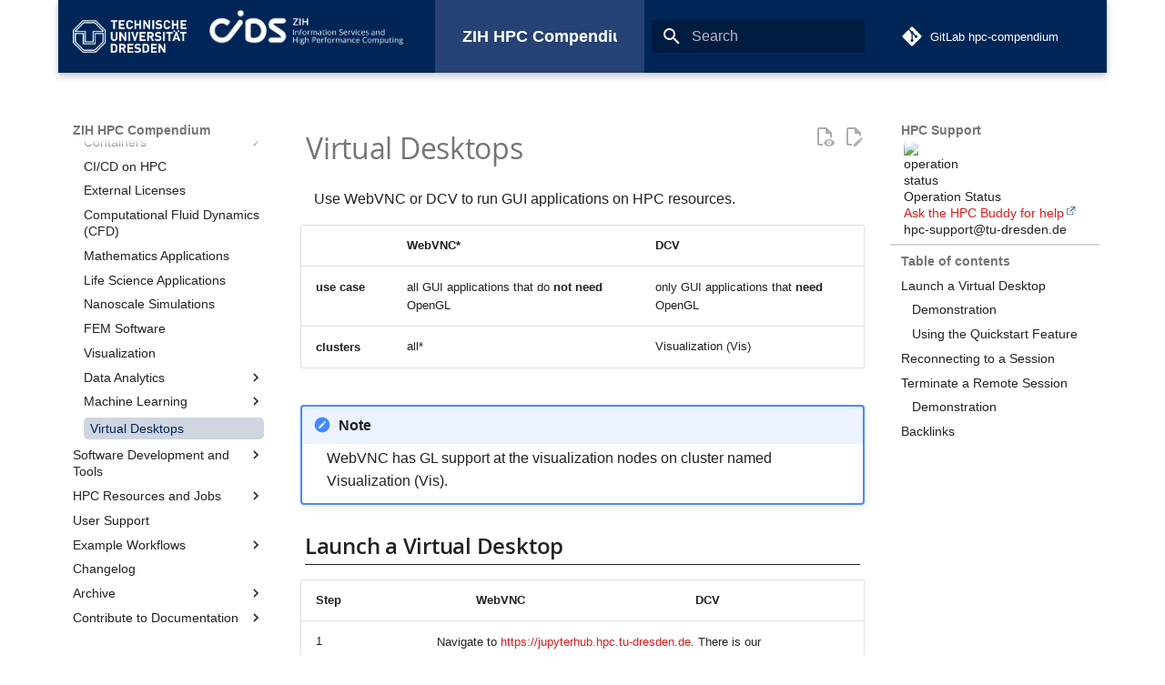

--- FILE ---
content_type: text/html
request_url: https://doc.zih.tu-dresden.de/software/virtual_desktops/
body_size: 13040
content:

<!doctype html>
<html lang="en" class="no-js">
  <head>
    
      <meta charset="utf-8">
      <meta name="viewport" content="width=device-width,initial-scale=1">
      
        <meta name="description" content="ZIH HPC Compendium">
      
      
        <meta name="author" content="ZIH Team">
      
      
        <link rel="canonical" href="https://compendium.hpc.tu-dresden.de/software/virtual_desktops/">
      
      
        <link rel="prev" href="../hyperparameter_optimization/">
      
      
        <link rel="next" href="../software_development_overview/">
      
      
        
      
      
      <link rel="icon" href="../../assets/images/Logo_klein.png">
      <meta name="generator" content="mkdocs-1.6.1, mkdocs-material-9.7.0">
    
    
      
        <title>Virtual Desktops - ZIH HPC Compendium</title>
      
    
    
      <link rel="stylesheet" href="../../assets/stylesheets/main.618322db.min.css">
      
      


    
    
      
    
    
      
    
    
      <link rel="stylesheet" href="../../stylesheets/extra.css">
    
    <script>__md_scope=new URL("../..",location),__md_hash=e=>[...e].reduce(((e,_)=>(e<<5)-e+_.charCodeAt(0)),0),__md_get=(e,_=localStorage,t=__md_scope)=>JSON.parse(_.getItem(t.pathname+"."+e)),__md_set=(e,_,t=localStorage,a=__md_scope)=>{try{t.setItem(a.pathname+"."+e,JSON.stringify(_))}catch(e){}}</script>
    
      

    
    
  </head>
  
  
    <body dir="ltr">
  
    
    <input class="md-toggle" data-md-toggle="drawer" type="checkbox" id="__drawer" autocomplete="off">
    <input class="md-toggle" data-md-toggle="search" type="checkbox" id="__search" autocomplete="off">
    <label class="md-overlay" for="__drawer"></label>
    <div data-md-component="skip">
      
        
        <a href="#virtual-desktops" class="md-skip">
          Skip to content
        </a>
      
    </div>
    <div data-md-component="announce">
      
    </div>
    
    
      <!--
  Copyright (c) 2016-2021 Martin Donath <martin.donath@squidfunk.com>
  Permission is hereby granted, free of charge, to any person obtaining a copy
  of this software and associated documentation files (the "Software"), to
  deal in the Software without restriction, including without limitation the
  rights to use, copy, modify, merge, publish, distribute, sublicense, and/or
  sell copies of the Software, and to permit persons to whom the Software is
  furnished to do so, subject to the following conditions:
  The above copyright notice and this permission notice shall be included in
  all copies or substantial portions of the Software.
  THE SOFTWARE IS PROVIDED "AS IS", WITHOUT WARRANTY OF ANY KIND, EXPRESS OR
  IMPLIED, INCLUDING BUT NOT LIMITED TO THE WARRANTIES OF MERCHANTABILITY,
  FITNESS FOR A PARTICULAR PURPOSE AND NON-INFRINGEMENT. IN NO EVENT SHALL THE
  AUTHORS OR COPYRIGHT HOLDERS BE LIABLE FOR ANY CLAIM, DAMAGES OR OTHER
  LIABILITY, WHETHER IN AN ACTION OF CONTRACT, TORT OR OTHERWISE, ARISING
  FROM, OUT OF OR IN CONNECTION WITH THE SOFTWARE OR THE USE OR OTHER DEALINGS
  IN THE SOFTWARE.
-->
<!-- Header -->
<header class="md-header" data-md-component="header">
  <nav
    class="md-header__inner md-grid"
    aria-label="header.title"
  >

    <!-- Link to home -->
    <!-- TUD Logo -->
    <a
      href="https://tu-dresden.de"
      title="TUD Dresden University of Technology"
      class="md-header__button md-logo"
      aria-label="link to TUD Dresden University of Technology"
      data-md-component="logo"
    >
      <img src="../../assets/images/TUD_Logo_weiss_57.png" alt="tu dresden logo" />
    </a>
    <!-- ZIH Logo -->
    <a
    href="https://tu-dresden.de/zih"
    title="CIDS, Department Information Services and High Performance Computing (ZIH)"
    class="md-header__button zih-logo "
    aria-label="link toCIDS, Department Information Services and High Performance Computing (ZIH)"
    data-md-component="logo"
    >
      <img src="../../assets/images/ZIH_Logo_RGB.png" alt="cids zih logo" />
    </a>

    <!-- Button to open drawer -->
    <label class="md-header__button md-icon" for="__drawer">
      <svg xmlns="http://www.w3.org/2000/svg" viewBox="0 0 24 24"><path d="M3 6h18v2H3zm0 5h18v2H3zm0 5h18v2H3z"/></svg>
    </label>

    <!-- Header title -->
    <div class="md-header__title">
      <div class="md-header__ellipsis">
        <div class="md-header__topic">
          <span class="md-ellipsis">
            <a
              href="https://compendium.hpc.tu-dresden.de/"
              title="ZIH HPC Compendium"
              aria-label="ZIH HPC Compendium"
              data-md-component="title"
            >
              ZIH HPC Compendium
            </a>
          </span>
        </div>
      </div>
    </div>

    <!-- Button to open search modal -->
    
      <label class="md-header__button md-icon" for="__search">
        <svg xmlns="http://www.w3.org/2000/svg" viewBox="0 0 24 24"><path d="M9.5 3A6.5 6.5 0 0 1 16 9.5c0 1.61-.59 3.09-1.56 4.23l.27.27h.79l5 5-1.5 1.5-5-5v-.79l-.27-.27A6.52 6.52 0 0 1 9.5 16 6.5 6.5 0 0 1 3 9.5 6.5 6.5 0 0 1 9.5 3m0 2C7 5 5 7 5 9.5S7 14 9.5 14 14 12 14 9.5 12 5 9.5 5"/></svg>
      </label>

      <!-- Search interface -->
      <div class="md-search" data-md-component="search" role="dialog">
  <label class="md-search__overlay" for="__search"></label>
  <div class="md-search__inner" role="search">
    <form class="md-search__form" name="search">
      <input type="text" class="md-search__input" name="query" aria-label="Search" placeholder="Search" autocapitalize="off" autocorrect="off" autocomplete="off" spellcheck="false" data-md-component="search-query" required>
      <label class="md-search__icon md-icon" for="__search">
        
        <svg xmlns="http://www.w3.org/2000/svg" viewBox="0 0 24 24"><path d="M9.5 3A6.5 6.5 0 0 1 16 9.5c0 1.61-.59 3.09-1.56 4.23l.27.27h.79l5 5-1.5 1.5-5-5v-.79l-.27-.27A6.52 6.52 0 0 1 9.5 16 6.5 6.5 0 0 1 3 9.5 6.5 6.5 0 0 1 9.5 3m0 2C7 5 5 7 5 9.5S7 14 9.5 14 14 12 14 9.5 12 5 9.5 5"/></svg>
        
        <svg xmlns="http://www.w3.org/2000/svg" viewBox="0 0 24 24"><path d="M20 11v2H8l5.5 5.5-1.42 1.42L4.16 12l7.92-7.92L13.5 5.5 8 11z"/></svg>
      </label>
      <nav class="md-search__options" aria-label="Search">
        
        <button type="reset" class="md-search__icon md-icon" title="Clear" aria-label="Clear" tabindex="-1">
          
          <svg xmlns="http://www.w3.org/2000/svg" viewBox="0 0 24 24"><path d="M19 6.41 17.59 5 12 10.59 6.41 5 5 6.41 10.59 12 5 17.59 6.41 19 12 13.41 17.59 19 19 17.59 13.41 12z"/></svg>
        </button>
      </nav>
      
        <div class="md-search__suggest" data-md-component="search-suggest"></div>
      
    </form>
    <div class="md-search__output">
      <div class="md-search__scrollwrap" tabindex="0" data-md-scrollfix>
        <div class="md-search-result" data-md-component="search-result">
          <div class="md-search-result__meta">
            Initializing search
          </div>
          <ol class="md-search-result__list" role="presentation"></ol>
        </div>
      </div>
    </div>
  </div>
</div>
    

    <!-- Repository information -->
    
      <div class="md-header__source">
        <a href="https://gitlab.hrz.tu-chemnitz.de/zih/hpcsupport/hpc-compendium" title="Go to repository" class="md-source" data-md-component="source">
  <div class="md-source__icon md-icon">
    
    <svg xmlns="http://www.w3.org/2000/svg" viewBox="0 0 448 512"><!--! Font Awesome Free 7.1.0 by @fontawesome - https://fontawesome.com License - https://fontawesome.com/license/free (Icons: CC BY 4.0, Fonts: SIL OFL 1.1, Code: MIT License) Copyright 2025 Fonticons, Inc.--><path d="M439.6 236.1 244 40.5c-5.4-5.5-12.8-8.5-20.4-8.5s-15 3-20.4 8.4L162.5 81l51.5 51.5c27.1-9.1 52.7 16.8 43.4 43.7l49.7 49.7c34.2-11.8 61.2 31 35.5 56.7-26.5 26.5-70.2-2.9-56-37.3L240.3 199v121.9c25.3 12.5 22.3 41.8 9.1 55-6.4 6.4-15.2 10.1-24.3 10.1s-17.8-3.6-24.3-10.1c-17.6-17.6-11.1-46.9 11.2-56v-123c-20.8-8.5-24.6-30.7-18.6-45L142.6 101 8.5 235.1C3 240.6 0 247.9 0 255.5s3 15 8.5 20.4l195.6 195.7c5.4 5.4 12.7 8.4 20.4 8.4s15-3 20.4-8.4l194.7-194.7c5.4-5.4 8.4-12.8 8.4-20.4s-3-15-8.4-20.4"/></svg>
  </div>
  <div class="md-source__repository">
    GitLab hpc-compendium
  </div>
</a>
      </div>
    
  </nav>
</header>
    
    <div class="md-container" data-md-component="container">
      
      
        
          
        
      
      <main class="md-main" data-md-component="main">
        <div class="md-main__inner md-grid">
          
            
              
              <div class="md-sidebar md-sidebar--primary" data-md-component="sidebar" data-md-type="navigation" >
                <div class="md-sidebar__scrollwrap">
                  <div class="md-sidebar__inner">
                    <!--
  Copyright (c) 2016-2021 Martin Donath <martin.donath@squidfunk.com>
  Permission is hereby granted, free of charge, to any person obtaining a copy
  of this software and associated documentation files (the "Software"), to
  deal in the Software without restriction, including without limitation the
  rights to use, copy, modify, merge, publish, distribute, sublicense, and/or
  sell copies of the Software, and to permit persons to whom the Software is
  furnished to do so, subject to the following conditions:
  The above copyright notice and this permission notice shall be included in
  all copies or substantial portions of the Software.
  THE SOFTWARE IS PROVIDED "AS IS", WITHOUT WARRANTY OF ANY KIND, EXPRESS OR
  IMPLIED, INCLUDING BUT NOT LIMITED TO THE WARRANTIES OF MERCHANTABILITY,
  FITNESS FOR A PARTICULAR PURPOSE AND NON-INFRINGEMENT. IN NO EVENT SHALL THE
  AUTHORS OR COPYRIGHT HOLDERS BE LIABLE FOR ANY CLAIM, DAMAGES OR OTHER
  LIABILITY, WHETHER IN AN ACTION OF CONTRACT, TORT OR OTHERWISE, ARISING
  FROM, OUT OF OR IN CONNECTION WITH THE SOFTWARE OR THE USE OR OTHER DEALINGS
  IN THE SOFTWARE.
-->

<!-- Determine class according to configuration -->




<!-- Main navigation -->
<nav
  class="md-nav md-nav--primary"
  aria-label="nav.title"
  data-md-level="0"
>

  <!-- Site title -->
  <label class="md-nav__title" for="__drawer">
    <a
      href="../.."
      title="ZIH HPC Compendium"
      class="md-nav__button md-logo"
      aria-label="ZIH HPC Compendium"
      data-md-component="logo"
    >
      
  <img src="../../assets/images/TUD_Logo_weiss_57.png" alt="logo">

    </a>
    ZIH HPC Compendium
  </label>

  <!-- Render item list -->
  <ul class="md-nav__list" data-md-scrollfix>
    
      
      
      <!--
  Copyright (c) 2016-2021 Martin Donath <martin.donath@squidfunk.com>
  Permission is hereby granted, free of charge, to any person obtaining a copy
  of this software and associated documentation files (the "Software"), to
  deal in the Software without restriction, including without limitation the
  rights to use, copy, modify, merge, publish, distribute, sublicense, and/or
  sell copies of the Software, and to permit persons to whom the Software is
  furnished to do so, subject to the following conditions:
  The above copyright notice and this permission notice shall be included in
  all copies or substantial portions of the Software.
  THE SOFTWARE IS PROVIDED "AS IS", WITHOUT WARRANTY OF ANY KIND, EXPRESS OR
  IMPLIED, INCLUDING BUT NOT LIMITED TO THE WARRANTIES OF MERCHANTABILITY,
  FITNESS FOR A PARTICULAR PURPOSE AND NON-INFRINGEMENT. IN NO EVENT SHALL THE
  AUTHORS OR COPYRIGHT HOLDERS BE LIABLE FOR ANY CLAIM, DAMAGES OR OTHER
  LIABILITY, WHETHER IN AN ACTION OF CONTRACT, TORT OR OTHERWISE, ARISING
  FROM, OUT OF OR IN CONNECTION WITH THE SOFTWARE OR THE USE OR OTHER DEALINGS
  IN THE SOFTWARE.
-->

<!-- Wrap everything with a macro to reduce file roundtrips (see #2213) -->


<!-- Render current and nested navigation items -->


  <!-- Determine class according to state -->
  
  

  <!-- Main navigation item with nested items -->
  
    <li class="md-nav__item">
      <a href="../.." class="md-nav__link">
        Home
      </a>
    </li>
  

    
      
      
      <!--
  Copyright (c) 2016-2021 Martin Donath <martin.donath@squidfunk.com>
  Permission is hereby granted, free of charge, to any person obtaining a copy
  of this software and associated documentation files (the "Software"), to
  deal in the Software without restriction, including without limitation the
  rights to use, copy, modify, merge, publish, distribute, sublicense, and/or
  sell copies of the Software, and to permit persons to whom the Software is
  furnished to do so, subject to the following conditions:
  The above copyright notice and this permission notice shall be included in
  all copies or substantial portions of the Software.
  THE SOFTWARE IS PROVIDED "AS IS", WITHOUT WARRANTY OF ANY KIND, EXPRESS OR
  IMPLIED, INCLUDING BUT NOT LIMITED TO THE WARRANTIES OF MERCHANTABILITY,
  FITNESS FOR A PARTICULAR PURPOSE AND NON-INFRINGEMENT. IN NO EVENT SHALL THE
  AUTHORS OR COPYRIGHT HOLDERS BE LIABLE FOR ANY CLAIM, DAMAGES OR OTHER
  LIABILITY, WHETHER IN AN ACTION OF CONTRACT, TORT OR OTHERWISE, ARISING
  FROM, OUT OF OR IN CONNECTION WITH THE SOFTWARE OR THE USE OR OTHER DEALINGS
  IN THE SOFTWARE.
-->

<!-- Wrap everything with a macro to reduce file roundtrips (see #2213) -->


<!-- Render current and nested navigation items -->


  <!-- Determine class according to state -->
  
  

  <!-- Main navigation item with nested items -->
  
    <li class="md-nav__item">
      <a href="../../quickstart/getting_started/" class="md-nav__link">
        Quick Start
      </a>
    </li>
  

    
      
      
      <!--
  Copyright (c) 2016-2021 Martin Donath <martin.donath@squidfunk.com>
  Permission is hereby granted, free of charge, to any person obtaining a copy
  of this software and associated documentation files (the "Software"), to
  deal in the Software without restriction, including without limitation the
  rights to use, copy, modify, merge, publish, distribute, sublicense, and/or
  sell copies of the Software, and to permit persons to whom the Software is
  furnished to do so, subject to the following conditions:
  The above copyright notice and this permission notice shall be included in
  all copies or substantial portions of the Software.
  THE SOFTWARE IS PROVIDED "AS IS", WITHOUT WARRANTY OF ANY KIND, EXPRESS OR
  IMPLIED, INCLUDING BUT NOT LIMITED TO THE WARRANTIES OF MERCHANTABILITY,
  FITNESS FOR A PARTICULAR PURPOSE AND NON-INFRINGEMENT. IN NO EVENT SHALL THE
  AUTHORS OR COPYRIGHT HOLDERS BE LIABLE FOR ANY CLAIM, DAMAGES OR OTHER
  LIABILITY, WHETHER IN AN ACTION OF CONTRACT, TORT OR OTHERWISE, ARISING
  FROM, OUT OF OR IN CONNECTION WITH THE SOFTWARE OR THE USE OR OTHER DEALINGS
  IN THE SOFTWARE.
-->

<!-- Wrap everything with a macro to reduce file roundtrips (see #2213) -->


<!-- Render current and nested navigation items -->


  <!-- Determine class according to state -->
  
  

  <!-- Main navigation item with nested items -->
  

    <!-- Determine whether to render item as a section -->
    

    <!-- Render item with nested items -->
    <li class="md-nav__item md-nav__item--nested">

      <!-- Active checkbox expands items contained within nested section -->
      
      
        <input
          class="md-nav__toggle md-toggle"
          data-md-toggle="__nav_3"
          type="checkbox"
          id="__nav_3"
          
        />
      

      <!-- Expand active pages -->
      <label class="md-nav__link" for="__nav_3" tabindex="0" aria-haspopup="true">
        Application for HPC Resources
        <span class="md-nav__icon md-icon"></span>
      </label>
      <nav
        class="md-nav"
        data-md-level="1"
      >
        <label class="md-nav__title" for="__nav_3">
          <span class="md-nav__icon md-icon"></span>
          Application for HPC Resources
        </label>
        <ul 
          class="md-nav__list"
          data-md-scrollfix 
          aria-hidden="true" 
          aria-expanded="false"
        >
          <!-- Render nested item list -->
          
            

  <!-- Determine class according to state -->
  
  

  <!-- Main navigation item with nested items -->
  
    <li class="md-nav__item">
      <a href="../../application/overview/" class="md-nav__link">
        Overview
      </a>
    </li>
  

          
            

  <!-- Determine class according to state -->
  
  

  <!-- Main navigation item with nested items -->
  
    <li class="md-nav__item">
      <a href="../../application/terms_of_use/" class="md-nav__link">
        Terms of Use
      </a>
    </li>
  

          
            

  <!-- Determine class according to state -->
  
  

  <!-- Main navigation item with nested items -->
  
    <li class="md-nav__item">
      <a href="../../application/known_codes/" class="md-nav__link">
        Known Parallel Codes
      </a>
    </li>
  

          
            

  <!-- Determine class according to state -->
  
  

  <!-- Main navigation item with nested items -->
  
    <li class="md-nav__item">
      <a href="../../application/project_management/" class="md-nav__link">
        User Management for Project Leaders
      </a>
    </li>
  

          
            

  <!-- Determine class according to state -->
  
  

  <!-- Main navigation item with nested items -->
  
    <li class="md-nav__item">
      <a href="../../application/acknowledgement/" class="md-nav__link">
        Acknowledgement
      </a>
    </li>
  

          
        </ul>
      </nav>
    </li>

  <!-- Currently active page -->
  

    
      
      
      <!--
  Copyright (c) 2016-2021 Martin Donath <martin.donath@squidfunk.com>
  Permission is hereby granted, free of charge, to any person obtaining a copy
  of this software and associated documentation files (the "Software"), to
  deal in the Software without restriction, including without limitation the
  rights to use, copy, modify, merge, publish, distribute, sublicense, and/or
  sell copies of the Software, and to permit persons to whom the Software is
  furnished to do so, subject to the following conditions:
  The above copyright notice and this permission notice shall be included in
  all copies or substantial portions of the Software.
  THE SOFTWARE IS PROVIDED "AS IS", WITHOUT WARRANTY OF ANY KIND, EXPRESS OR
  IMPLIED, INCLUDING BUT NOT LIMITED TO THE WARRANTIES OF MERCHANTABILITY,
  FITNESS FOR A PARTICULAR PURPOSE AND NON-INFRINGEMENT. IN NO EVENT SHALL THE
  AUTHORS OR COPYRIGHT HOLDERS BE LIABLE FOR ANY CLAIM, DAMAGES OR OTHER
  LIABILITY, WHETHER IN AN ACTION OF CONTRACT, TORT OR OTHERWISE, ARISING
  FROM, OUT OF OR IN CONNECTION WITH THE SOFTWARE OR THE USE OR OTHER DEALINGS
  IN THE SOFTWARE.
-->

<!-- Wrap everything with a macro to reduce file roundtrips (see #2213) -->


<!-- Render current and nested navigation items -->


  <!-- Determine class according to state -->
  
  

  <!-- Main navigation item with nested items -->
  

    <!-- Determine whether to render item as a section -->
    

    <!-- Render item with nested items -->
    <li class="md-nav__item md-nav__item--nested">

      <!-- Active checkbox expands items contained within nested section -->
      
      
        <input
          class="md-nav__toggle md-toggle"
          data-md-toggle="__nav_4"
          type="checkbox"
          id="__nav_4"
          
        />
      

      <!-- Expand active pages -->
      <label class="md-nav__link" for="__nav_4" tabindex="0" aria-haspopup="true">
        Access to ZIH Systems
        <span class="md-nav__icon md-icon"></span>
      </label>
      <nav
        class="md-nav"
        data-md-level="1"
      >
        <label class="md-nav__title" for="__nav_4">
          <span class="md-nav__icon md-icon"></span>
          Access to ZIH Systems
        </label>
        <ul 
          class="md-nav__list"
          data-md-scrollfix 
          aria-hidden="true" 
          aria-expanded="false"
        >
          <!-- Render nested item list -->
          
            

  <!-- Determine class according to state -->
  
  

  <!-- Main navigation item with nested items -->
  
    <li class="md-nav__item">
      <a href="../../access/overview/" class="md-nav__link">
        Overview
      </a>
    </li>
  

          
            

  <!-- Determine class according to state -->
  
  

  <!-- Main navigation item with nested items -->
  

    <!-- Determine whether to render item as a section -->
    

    <!-- Render item with nested items -->
    <li class="md-nav__item md-nav__item--nested">

      <!-- Active checkbox expands items contained within nested section -->
      
      
        <input
          class="md-nav__toggle md-toggle"
          data-md-toggle="__nav_4_2"
          type="checkbox"
          id="__nav_4_2"
          
        />
      

      <!-- Expand active pages -->
      <label class="md-nav__link" for="__nav_4_2" tabindex="0" aria-haspopup="true">
        Connecting with SSH
        <span class="md-nav__icon md-icon"></span>
      </label>
      <nav
        class="md-nav"
        data-md-level="2"
      >
        <label class="md-nav__title" for="__nav_4_2">
          <span class="md-nav__icon md-icon"></span>
          Connecting with SSH
        </label>
        <ul 
          class="md-nav__list"
          data-md-scrollfix 
          aria-hidden="true" 
          aria-expanded="false"
        >
          <!-- Render nested item list -->
          
            

  <!-- Determine class according to state -->
  
  

  <!-- Main navigation item with nested items -->
  
    <li class="md-nav__item">
      <a href="../../access/ssh_login/" class="md-nav__link">
        Connecting via Terminal (Linux, Mac, Windows)
      </a>
    </li>
  

          
            

  <!-- Determine class according to state -->
  
  

  <!-- Main navigation item with nested items -->
  
    <li class="md-nav__item">
      <a href="../../access/ssh_mobaxterm/" class="md-nav__link">
        Connecting with MobaXterm (Windows)
      </a>
    </li>
  

          
            

  <!-- Determine class according to state -->
  
  

  <!-- Main navigation item with nested items -->
  
    <li class="md-nav__item">
      <a href="../../access/ssh_putty/" class="md-nav__link">
        Connecting with PuTTY (Windows)
      </a>
    </li>
  

          
        </ul>
      </nav>
    </li>

  <!-- Currently active page -->
  

          
            

  <!-- Determine class according to state -->
  
  

  <!-- Main navigation item with nested items -->
  
    <li class="md-nav__item">
      <a href="../../access/desktop_cloud_visualization/" class="md-nav__link">
        Desktop Cloud Visualization (DCV)
      </a>
    </li>
  

          
            

  <!-- Determine class according to state -->
  
  

  <!-- Main navigation item with nested items -->
  
    <li class="md-nav__item">
      <a href="../../access/graphical_applications_with_webvnc/" class="md-nav__link">
        Graphical Applications with WebVNC
      </a>
    </li>
  

          
            

  <!-- Determine class according to state -->
  
  

  <!-- Main navigation item with nested items -->
  

    <!-- Determine whether to render item as a section -->
    

    <!-- Render item with nested items -->
    <li class="md-nav__item md-nav__item--nested">

      <!-- Active checkbox expands items contained within nested section -->
      
      
        <input
          class="md-nav__toggle md-toggle"
          data-md-toggle="__nav_4_5"
          type="checkbox"
          id="__nav_4_5"
          
        />
      

      <!-- Expand active pages -->
      <label class="md-nav__link" for="__nav_4_5" tabindex="0" aria-haspopup="true">
        JupyterHub
        <span class="md-nav__icon md-icon"></span>
      </label>
      <nav
        class="md-nav"
        data-md-level="2"
      >
        <label class="md-nav__title" for="__nav_4_5">
          <span class="md-nav__icon md-icon"></span>
          JupyterHub
        </label>
        <ul 
          class="md-nav__list"
          data-md-scrollfix 
          aria-hidden="true" 
          aria-expanded="false"
        >
          <!-- Render nested item list -->
          
            

  <!-- Determine class according to state -->
  
  

  <!-- Main navigation item with nested items -->
  
    <li class="md-nav__item">
      <a href="../../access/jupyterhub/" class="md-nav__link">
        JupyterHub
      </a>
    </li>
  

          
            

  <!-- Determine class according to state -->
  
  

  <!-- Main navigation item with nested items -->
  
    <li class="md-nav__item">
      <a href="../../access/jupyterhub_custom_environments/" class="md-nav__link">
        Custom Environments for JupyterHub
      </a>
    </li>
  

          
            

  <!-- Determine class according to state -->
  
  

  <!-- Main navigation item with nested items -->
  
    <li class="md-nav__item">
      <a href="../../access/jupyterhub_for_teaching/" class="md-nav__link">
        JupyterHub for Teaching
      </a>
    </li>
  

          
            

  <!-- Determine class according to state -->
  
  

  <!-- Main navigation item with nested items -->
  
    <li class="md-nav__item">
      <a href="../../access/jupyterhub_teaching_example/" class="md-nav__link">
        JupyterHub Teaching Example
      </a>
    </li>
  

          
            

  <!-- Determine class according to state -->
  
  

  <!-- Main navigation item with nested items -->
  
    <li class="md-nav__item">
      <a href="../../access/jupyterlab/" class="md-nav__link">
        JupyterLab
      </a>
    </li>
  

          
            

  <!-- Determine class according to state -->
  
  

  <!-- Main navigation item with nested items -->
  
    <li class="md-nav__item">
      <a href="../../access/jupyterlab_singularity_kernel/" class="md-nav__link">
        JupyterLab Singularity Kernel
      </a>
    </li>
  

          
            

  <!-- Determine class according to state -->
  
  

  <!-- Main navigation item with nested items -->
  
    <li class="md-nav__item">
      <a href="../../access/jupyterlab_user/" class="md-nav__link">
        Custom JupyterLab
      </a>
    </li>
  

          
        </ul>
      </nav>
    </li>

  <!-- Currently active page -->
  

          
            

  <!-- Determine class according to state -->
  
  

  <!-- Main navigation item with nested items -->
  
    <li class="md-nav__item">
      <a href="../../access/key_fingerprints/" class="md-nav__link">
        Key Fingerprints
      </a>
    </li>
  

          
            

  <!-- Determine class according to state -->
  
  

  <!-- Main navigation item with nested items -->
  
    <li class="md-nav__item">
      <a href="../../access/security_restrictions/" class="md-nav__link">
        Security Restrictions
      </a>
    </li>
  

          
        </ul>
      </nav>
    </li>

  <!-- Currently active page -->
  

    
      
      
      <!--
  Copyright (c) 2016-2021 Martin Donath <martin.donath@squidfunk.com>
  Permission is hereby granted, free of charge, to any person obtaining a copy
  of this software and associated documentation files (the "Software"), to
  deal in the Software without restriction, including without limitation the
  rights to use, copy, modify, merge, publish, distribute, sublicense, and/or
  sell copies of the Software, and to permit persons to whom the Software is
  furnished to do so, subject to the following conditions:
  The above copyright notice and this permission notice shall be included in
  all copies or substantial portions of the Software.
  THE SOFTWARE IS PROVIDED "AS IS", WITHOUT WARRANTY OF ANY KIND, EXPRESS OR
  IMPLIED, INCLUDING BUT NOT LIMITED TO THE WARRANTIES OF MERCHANTABILITY,
  FITNESS FOR A PARTICULAR PURPOSE AND NON-INFRINGEMENT. IN NO EVENT SHALL THE
  AUTHORS OR COPYRIGHT HOLDERS BE LIABLE FOR ANY CLAIM, DAMAGES OR OTHER
  LIABILITY, WHETHER IN AN ACTION OF CONTRACT, TORT OR OTHERWISE, ARISING
  FROM, OUT OF OR IN CONNECTION WITH THE SOFTWARE OR THE USE OR OTHER DEALINGS
  IN THE SOFTWARE.
-->

<!-- Wrap everything with a macro to reduce file roundtrips (see #2213) -->


<!-- Render current and nested navigation items -->


  <!-- Determine class according to state -->
  
  

  <!-- Main navigation item with nested items -->
  

    <!-- Determine whether to render item as a section -->
    

    <!-- Render item with nested items -->
    <li class="md-nav__item md-nav__item--nested">

      <!-- Active checkbox expands items contained within nested section -->
      
      
        <input
          class="md-nav__toggle md-toggle"
          data-md-toggle="__nav_5"
          type="checkbox"
          id="__nav_5"
          
        />
      

      <!-- Expand active pages -->
      <label class="md-nav__link" for="__nav_5" tabindex="0" aria-haspopup="true">
        Data Transfer
        <span class="md-nav__icon md-icon"></span>
      </label>
      <nav
        class="md-nav"
        data-md-level="1"
      >
        <label class="md-nav__title" for="__nav_5">
          <span class="md-nav__icon md-icon"></span>
          Data Transfer
        </label>
        <ul 
          class="md-nav__list"
          data-md-scrollfix 
          aria-hidden="true" 
          aria-expanded="false"
        >
          <!-- Render nested item list -->
          
            

  <!-- Determine class according to state -->
  
  

  <!-- Main navigation item with nested items -->
  
    <li class="md-nav__item">
      <a href="../../data_transfer/overview/" class="md-nav__link">
        Overview
      </a>
    </li>
  

          
            

  <!-- Determine class according to state -->
  
  

  <!-- Main navigation item with nested items -->
  
    <li class="md-nav__item">
      <a href="../../data_transfer/datamover/" class="md-nav__link">
        Transfer Data Inside ZIH Systems with Datamover
      </a>
    </li>
  

          
            

  <!-- Determine class according to state -->
  
  

  <!-- Main navigation item with nested items -->
  
    <li class="md-nav__item">
      <a href="../../data_transfer/dataport_nodes/" class="md-nav__link">
        Transfer Data to/from ZIH Systems via Dataport Nodes
      </a>
    </li>
  

          
            

  <!-- Determine class according to state -->
  
  

  <!-- Main navigation item with nested items -->
  
    <li class="md-nav__item">
      <a href="../../data_transfer/object_storage/" class="md-nav__link">
        Transfer Data between ZIH Systems and Object Storage (S3)
      </a>
    </li>
  

          
        </ul>
      </nav>
    </li>

  <!-- Currently active page -->
  

    
      
      
      <!--
  Copyright (c) 2016-2021 Martin Donath <martin.donath@squidfunk.com>
  Permission is hereby granted, free of charge, to any person obtaining a copy
  of this software and associated documentation files (the "Software"), to
  deal in the Software without restriction, including without limitation the
  rights to use, copy, modify, merge, publish, distribute, sublicense, and/or
  sell copies of the Software, and to permit persons to whom the Software is
  furnished to do so, subject to the following conditions:
  The above copyright notice and this permission notice shall be included in
  all copies or substantial portions of the Software.
  THE SOFTWARE IS PROVIDED "AS IS", WITHOUT WARRANTY OF ANY KIND, EXPRESS OR
  IMPLIED, INCLUDING BUT NOT LIMITED TO THE WARRANTIES OF MERCHANTABILITY,
  FITNESS FOR A PARTICULAR PURPOSE AND NON-INFRINGEMENT. IN NO EVENT SHALL THE
  AUTHORS OR COPYRIGHT HOLDERS BE LIABLE FOR ANY CLAIM, DAMAGES OR OTHER
  LIABILITY, WHETHER IN AN ACTION OF CONTRACT, TORT OR OTHERWISE, ARISING
  FROM, OUT OF OR IN CONNECTION WITH THE SOFTWARE OR THE USE OR OTHER DEALINGS
  IN THE SOFTWARE.
-->

<!-- Wrap everything with a macro to reduce file roundtrips (see #2213) -->


<!-- Render current and nested navigation items -->


  <!-- Determine class according to state -->
  
  

  <!-- Main navigation item with nested items -->
  

    <!-- Determine whether to render item as a section -->
    

    <!-- Render item with nested items -->
    <li class="md-nav__item md-nav__item--nested">

      <!-- Active checkbox expands items contained within nested section -->
      
      
        <input
          class="md-nav__toggle md-toggle"
          data-md-toggle="__nav_6"
          type="checkbox"
          id="__nav_6"
          
        />
      

      <!-- Expand active pages -->
      <label class="md-nav__link" for="__nav_6" tabindex="0" aria-haspopup="true">
        Data Life Cycle Management
        <span class="md-nav__icon md-icon"></span>
      </label>
      <nav
        class="md-nav"
        data-md-level="1"
      >
        <label class="md-nav__title" for="__nav_6">
          <span class="md-nav__icon md-icon"></span>
          Data Life Cycle Management
        </label>
        <ul 
          class="md-nav__list"
          data-md-scrollfix 
          aria-hidden="true" 
          aria-expanded="false"
        >
          <!-- Render nested item list -->
          
            

  <!-- Determine class according to state -->
  
  

  <!-- Main navigation item with nested items -->
  
    <li class="md-nav__item">
      <a href="../../data_lifecycle/overview/" class="md-nav__link">
        Overview
      </a>
    </li>
  

          
            

  <!-- Determine class according to state -->
  
  

  <!-- Main navigation item with nested items -->
  

    <!-- Determine whether to render item as a section -->
    

    <!-- Render item with nested items -->
    <li class="md-nav__item md-nav__item--nested">

      <!-- Active checkbox expands items contained within nested section -->
      
      
        <input
          class="md-nav__toggle md-toggle"
          data-md-toggle="__nav_6_2"
          type="checkbox"
          id="__nav_6_2"
          
        />
      

      <!-- Expand active pages -->
      <label class="md-nav__link" for="__nav_6_2" tabindex="0" aria-haspopup="true">
        Filesystems
        <span class="md-nav__icon md-icon"></span>
      </label>
      <nav
        class="md-nav"
        data-md-level="2"
      >
        <label class="md-nav__title" for="__nav_6_2">
          <span class="md-nav__icon md-icon"></span>
          Filesystems
        </label>
        <ul 
          class="md-nav__list"
          data-md-scrollfix 
          aria-hidden="true" 
          aria-expanded="false"
        >
          <!-- Render nested item list -->
          
            

  <!-- Determine class according to state -->
  
  

  <!-- Main navigation item with nested items -->
  
    <li class="md-nav__item">
      <a href="../../data_lifecycle/file_systems/" class="md-nav__link">
        Overview
      </a>
    </li>
  

          
            

  <!-- Determine class according to state -->
  
  

  <!-- Main navigation item with nested items -->
  
    <li class="md-nav__item">
      <a href="../../data_lifecycle/permanent/" class="md-nav__link">
        Permanent Filesystems
      </a>
    </li>
  

          
            

  <!-- Determine class according to state -->
  
  

  <!-- Main navigation item with nested items -->
  
    <li class="md-nav__item">
      <a href="../../data_lifecycle/working/" class="md-nav__link">
        Working Filesystems
      </a>
    </li>
  

          
            

  <!-- Determine class according to state -->
  
  

  <!-- Main navigation item with nested items -->
  
    <li class="md-nav__item">
      <a href="../../data_lifecycle/lustre/" class="md-nav__link">
        Lustre
      </a>
    </li>
  

          
            

  <!-- Determine class according to state -->
  
  

  <!-- Main navigation item with nested items -->
  
    <li class="md-nav__item">
      <a href="../../data_lifecycle/intermediate_archive/" class="md-nav__link">
        Intermediate Archive
      </a>
    </li>
  

          
        </ul>
      </nav>
    </li>

  <!-- Currently active page -->
  

          
            

  <!-- Determine class according to state -->
  
  

  <!-- Main navigation item with nested items -->
  
    <li class="md-nav__item">
      <a href="../../data_lifecycle/workspaces/" class="md-nav__link">
        Workspaces
      </a>
    </li>
  

          
            

  <!-- Determine class according to state -->
  
  

  <!-- Main navigation item with nested items -->
  
    <li class="md-nav__item">
      <a href="../../data_lifecycle/longterm_preservation/" class="md-nav__link">
        Long-Term Preservation of Research Data
      </a>
    </li>
  

          
            

  <!-- Determine class according to state -->
  
  

  <!-- Main navigation item with nested items -->
  
    <li class="md-nav__item">
      <a href="../../data_lifecycle/data_sharing/" class="md-nav__link">
        Sharing Data
      </a>
    </li>
  

          
        </ul>
      </nav>
    </li>

  <!-- Currently active page -->
  

    
      
      
      <!--
  Copyright (c) 2016-2021 Martin Donath <martin.donath@squidfunk.com>
  Permission is hereby granted, free of charge, to any person obtaining a copy
  of this software and associated documentation files (the "Software"), to
  deal in the Software without restriction, including without limitation the
  rights to use, copy, modify, merge, publish, distribute, sublicense, and/or
  sell copies of the Software, and to permit persons to whom the Software is
  furnished to do so, subject to the following conditions:
  The above copyright notice and this permission notice shall be included in
  all copies or substantial portions of the Software.
  THE SOFTWARE IS PROVIDED "AS IS", WITHOUT WARRANTY OF ANY KIND, EXPRESS OR
  IMPLIED, INCLUDING BUT NOT LIMITED TO THE WARRANTIES OF MERCHANTABILITY,
  FITNESS FOR A PARTICULAR PURPOSE AND NON-INFRINGEMENT. IN NO EVENT SHALL THE
  AUTHORS OR COPYRIGHT HOLDERS BE LIABLE FOR ANY CLAIM, DAMAGES OR OTHER
  LIABILITY, WHETHER IN AN ACTION OF CONTRACT, TORT OR OTHERWISE, ARISING
  FROM, OUT OF OR IN CONNECTION WITH THE SOFTWARE OR THE USE OR OTHER DEALINGS
  IN THE SOFTWARE.
-->

<!-- Wrap everything with a macro to reduce file roundtrips (see #2213) -->


<!-- Render current and nested navigation items -->


  <!-- Determine class according to state -->
  
  

  <!-- Main navigation item with nested items -->
  

    <!-- Determine whether to render item as a section -->
    

    <!-- Render item with nested items -->
    <li class="md-nav__item md-nav__item--nested">

      <!-- Active checkbox expands items contained within nested section -->
      
      
        <input
          class="md-nav__toggle md-toggle"
          data-md-toggle="__nav_7"
          type="checkbox"
          id="__nav_7"
          
        />
      

      <!-- Expand active pages -->
      <label class="md-nav__link" for="__nav_7" tabindex="0" aria-haspopup="true">
        User Environment
        <span class="md-nav__icon md-icon"></span>
      </label>
      <nav
        class="md-nav"
        data-md-level="1"
      >
        <label class="md-nav__title" for="__nav_7">
          <span class="md-nav__icon md-icon"></span>
          User Environment
        </label>
        <ul 
          class="md-nav__list"
          data-md-scrollfix 
          aria-hidden="true" 
          aria-expanded="false"
        >
          <!-- Render nested item list -->
          
            

  <!-- Determine class according to state -->
  
  

  <!-- Main navigation item with nested items -->
  
    <li class="md-nav__item">
      <a href="../overview/" class="md-nav__link">
        Overview
      </a>
    </li>
  

          
            

  <!-- Determine class according to state -->
  
  

  <!-- Main navigation item with nested items -->
  
    <li class="md-nav__item">
      <a href="../modules/" class="md-nav__link">
        Environment Modules
      </a>
    </li>
  

          
            

  <!-- Determine class according to state -->
  
  

  <!-- Main navigation item with nested items -->
  
    <li class="md-nav__item">
      <a href="../private_modules/" class="md-nav__link">
        Private Modules
      </a>
    </li>
  

          
            

  <!-- Determine class according to state -->
  
  

  <!-- Main navigation item with nested items -->
  
    <li class="md-nav__item">
      <a href="../custom_easy_build_environment/" class="md-nav__link">
        Software Installation with EasyBuild
      </a>
    </li>
  

          
            

  <!-- Determine class according to state -->
  
  

  <!-- Main navigation item with nested items -->
  
    <li class="md-nav__item">
      <a href="../python_virtual_environments/" class="md-nav__link">
        Python Virtual Environments
      </a>
    </li>
  

          
            

  <!-- Determine class according to state -->
  
  

  <!-- Main navigation item with nested items -->
  
    <li class="md-nav__item">
      <a href="../zsh/" class="md-nav__link">
        ZSH as Alternative Shell
      </a>
    </li>
  

          
        </ul>
      </nav>
    </li>

  <!-- Currently active page -->
  

    
      
      
      <!--
  Copyright (c) 2016-2021 Martin Donath <martin.donath@squidfunk.com>
  Permission is hereby granted, free of charge, to any person obtaining a copy
  of this software and associated documentation files (the "Software"), to
  deal in the Software without restriction, including without limitation the
  rights to use, copy, modify, merge, publish, distribute, sublicense, and/or
  sell copies of the Software, and to permit persons to whom the Software is
  furnished to do so, subject to the following conditions:
  The above copyright notice and this permission notice shall be included in
  all copies or substantial portions of the Software.
  THE SOFTWARE IS PROVIDED "AS IS", WITHOUT WARRANTY OF ANY KIND, EXPRESS OR
  IMPLIED, INCLUDING BUT NOT LIMITED TO THE WARRANTIES OF MERCHANTABILITY,
  FITNESS FOR A PARTICULAR PURPOSE AND NON-INFRINGEMENT. IN NO EVENT SHALL THE
  AUTHORS OR COPYRIGHT HOLDERS BE LIABLE FOR ANY CLAIM, DAMAGES OR OTHER
  LIABILITY, WHETHER IN AN ACTION OF CONTRACT, TORT OR OTHERWISE, ARISING
  FROM, OUT OF OR IN CONNECTION WITH THE SOFTWARE OR THE USE OR OTHER DEALINGS
  IN THE SOFTWARE.
-->

<!-- Wrap everything with a macro to reduce file roundtrips (see #2213) -->


<!-- Render current and nested navigation items -->


  <!-- Determine class according to state -->
  
  
    
  

  <!-- Main navigation item with nested items -->
  

    <!-- Determine whether to render item as a section -->
    

    <!-- Render item with nested items -->
    <li class="md-nav__item md-nav__item--active md-nav__item--nested">

      <!-- Active checkbox expands items contained within nested section -->
      
      
        <input
          class="md-nav__toggle md-toggle"
          data-md-toggle="__nav_8"
          type="checkbox"
          id="__nav_8"
          checked
        />
      

      <!-- Expand active pages -->
      <label class="md-nav__link" for="__nav_8" tabindex="0" aria-haspopup="true">
        Applications and Software
        <span class="md-nav__icon md-icon"></span>
      </label>
      <nav
        class="md-nav"
        data-md-level="1"
      >
        <label class="md-nav__title" for="__nav_8">
          <span class="md-nav__icon md-icon"></span>
          Applications and Software
        </label>
        <ul 
          class="md-nav__list"
          data-md-scrollfix 
          aria-hidden="true" 
          aria-expanded="false"
        >
          <!-- Render nested item list -->
          
            

  <!-- Determine class according to state -->
  
  

  <!-- Main navigation item with nested items -->
  

    <!-- Determine whether to render item as a section -->
    

    <!-- Render item with nested items -->
    <li class="md-nav__item md-nav__item--nested">

      <!-- Active checkbox expands items contained within nested section -->
      
      
        <input
          class="md-nav__toggle md-toggle"
          data-md-toggle="__nav_8_1"
          type="checkbox"
          id="__nav_8_1"
          
        />
      

      <!-- Expand active pages -->
      <label class="md-nav__link" for="__nav_8_1" tabindex="0" aria-haspopup="true">
        Containers
        <span class="md-nav__icon md-icon"></span>
      </label>
      <nav
        class="md-nav"
        data-md-level="2"
      >
        <label class="md-nav__title" for="__nav_8_1">
          <span class="md-nav__icon md-icon"></span>
          Containers
        </label>
        <ul 
          class="md-nav__list"
          data-md-scrollfix 
          aria-hidden="true" 
          aria-expanded="false"
        >
          <!-- Render nested item list -->
          
            

  <!-- Determine class according to state -->
  
  

  <!-- Main navigation item with nested items -->
  
    <li class="md-nav__item">
      <a href="../containers/" class="md-nav__link">
        Singularity
      </a>
    </li>
  

          
            

  <!-- Determine class according to state -->
  
  

  <!-- Main navigation item with nested items -->
  
    <li class="md-nav__item">
      <a href="../singularity_recipe_hints/" class="md-nav__link">
        Singularity Recipes and Hints
      </a>
    </li>
  

          
            

  <!-- Determine class according to state -->
  
  

  <!-- Main navigation item with nested items -->
  
    <li class="md-nav__item">
      <a href="../virtual_machines/" class="md-nav__link">
        Virtual Machines
      </a>
    </li>
  

          
            

  <!-- Determine class according to state -->
  
  

  <!-- Main navigation item with nested items -->
  
    <li class="md-nav__item">
      <a href="../ngc_containers/" class="md-nav__link">
        GPU-accelerated Containers for Deep Learning (NGC Containers)
      </a>
    </li>
  

          
        </ul>
      </nav>
    </li>

  <!-- Currently active page -->
  

          
            

  <!-- Determine class according to state -->
  
  

  <!-- Main navigation item with nested items -->
  
    <li class="md-nav__item">
      <a href="../cicd/" class="md-nav__link">
        CI/CD on HPC
      </a>
    </li>
  

          
            

  <!-- Determine class according to state -->
  
  

  <!-- Main navigation item with nested items -->
  
    <li class="md-nav__item">
      <a href="../licenses/" class="md-nav__link">
        External Licenses
      </a>
    </li>
  

          
            

  <!-- Determine class according to state -->
  
  

  <!-- Main navigation item with nested items -->
  
    <li class="md-nav__item">
      <a href="../cfd/" class="md-nav__link">
        Computational Fluid Dynamics (CFD)
      </a>
    </li>
  

          
            

  <!-- Determine class according to state -->
  
  

  <!-- Main navigation item with nested items -->
  
    <li class="md-nav__item">
      <a href="../mathematics/" class="md-nav__link">
        Mathematics Applications
      </a>
    </li>
  

          
            

  <!-- Determine class according to state -->
  
  

  <!-- Main navigation item with nested items -->
  
    <li class="md-nav__item">
      <a href="../life_science/" class="md-nav__link">
        Life Science Applications
      </a>
    </li>
  

          
            

  <!-- Determine class according to state -->
  
  

  <!-- Main navigation item with nested items -->
  
    <li class="md-nav__item">
      <a href="../nanoscale_simulations/" class="md-nav__link">
        Nanoscale Simulations
      </a>
    </li>
  

          
            

  <!-- Determine class according to state -->
  
  

  <!-- Main navigation item with nested items -->
  
    <li class="md-nav__item">
      <a href="../fem_software/" class="md-nav__link">
        FEM Software
      </a>
    </li>
  

          
            

  <!-- Determine class according to state -->
  
  

  <!-- Main navigation item with nested items -->
  
    <li class="md-nav__item">
      <a href="../visualization/" class="md-nav__link">
        Visualization
      </a>
    </li>
  

          
            

  <!-- Determine class according to state -->
  
  

  <!-- Main navigation item with nested items -->
  

    <!-- Determine whether to render item as a section -->
    

    <!-- Render item with nested items -->
    <li class="md-nav__item md-nav__item--nested">

      <!-- Active checkbox expands items contained within nested section -->
      
      
        <input
          class="md-nav__toggle md-toggle"
          data-md-toggle="__nav_8_10"
          type="checkbox"
          id="__nav_8_10"
          
        />
      

      <!-- Expand active pages -->
      <label class="md-nav__link" for="__nav_8_10" tabindex="0" aria-haspopup="true">
        Data Analytics
        <span class="md-nav__icon md-icon"></span>
      </label>
      <nav
        class="md-nav"
        data-md-level="2"
      >
        <label class="md-nav__title" for="__nav_8_10">
          <span class="md-nav__icon md-icon"></span>
          Data Analytics
        </label>
        <ul 
          class="md-nav__list"
          data-md-scrollfix 
          aria-hidden="true" 
          aria-expanded="false"
        >
          <!-- Render nested item list -->
          
            

  <!-- Determine class according to state -->
  
  

  <!-- Main navigation item with nested items -->
  
    <li class="md-nav__item">
      <a href="../data_analytics/" class="md-nav__link">
        Overview
      </a>
    </li>
  

          
            

  <!-- Determine class according to state -->
  
  

  <!-- Main navigation item with nested items -->
  
    <li class="md-nav__item">
      <a href="../data_analytics_with_r/" class="md-nav__link">
        Data Analytics with R
      </a>
    </li>
  

          
            

  <!-- Determine class according to state -->
  
  

  <!-- Main navigation item with nested items -->
  
    <li class="md-nav__item">
      <a href="../data_analytics_with_rstudio/" class="md-nav__link">
        Data Analytics with RStudio
      </a>
    </li>
  

          
            

  <!-- Determine class according to state -->
  
  

  <!-- Main navigation item with nested items -->
  
    <li class="md-nav__item">
      <a href="../data_analytics_with_python/" class="md-nav__link">
        Data Analytics with Python
      </a>
    </li>
  

          
            

  <!-- Determine class according to state -->
  
  

  <!-- Main navigation item with nested items -->
  
    <li class="md-nav__item">
      <a href="../big_data_frameworks/" class="md-nav__link">
        Big Data Analytics
      </a>
    </li>
  

          
        </ul>
      </nav>
    </li>

  <!-- Currently active page -->
  

          
            

  <!-- Determine class according to state -->
  
  

  <!-- Main navigation item with nested items -->
  

    <!-- Determine whether to render item as a section -->
    

    <!-- Render item with nested items -->
    <li class="md-nav__item md-nav__item--nested">

      <!-- Active checkbox expands items contained within nested section -->
      
      
        <input
          class="md-nav__toggle md-toggle"
          data-md-toggle="__nav_8_11"
          type="checkbox"
          id="__nav_8_11"
          
        />
      

      <!-- Expand active pages -->
      <label class="md-nav__link" for="__nav_8_11" tabindex="0" aria-haspopup="true">
        Machine Learning
        <span class="md-nav__icon md-icon"></span>
      </label>
      <nav
        class="md-nav"
        data-md-level="2"
      >
        <label class="md-nav__title" for="__nav_8_11">
          <span class="md-nav__icon md-icon"></span>
          Machine Learning
        </label>
        <ul 
          class="md-nav__list"
          data-md-scrollfix 
          aria-hidden="true" 
          aria-expanded="false"
        >
          <!-- Render nested item list -->
          
            

  <!-- Determine class according to state -->
  
  

  <!-- Main navigation item with nested items -->
  
    <li class="md-nav__item">
      <a href="../machine_learning/" class="md-nav__link">
        Overview
      </a>
    </li>
  

          
            

  <!-- Determine class according to state -->
  
  

  <!-- Main navigation item with nested items -->
  
    <li class="md-nav__item">
      <a href="../tensorflow/" class="md-nav__link">
        Neural Networks with TensorFlow
      </a>
    </li>
  

          
            

  <!-- Determine class according to state -->
  
  

  <!-- Main navigation item with nested items -->
  
    <li class="md-nav__item">
      <a href="../tensorboard/" class="md-nav__link">
        Inspect Model Training with TensorBoard
      </a>
    </li>
  

          
            

  <!-- Determine class according to state -->
  
  

  <!-- Main navigation item with nested items -->
  
    <li class="md-nav__item">
      <a href="../pytorch/" class="md-nav__link">
        Neural Networks with PyTorch
      </a>
    </li>
  

          
            

  <!-- Determine class according to state -->
  
  

  <!-- Main navigation item with nested items -->
  
    <li class="md-nav__item">
      <a href="../llm_inference/" class="md-nav__link">
        LLM Inference
      </a>
    </li>
  

          
            

  <!-- Determine class according to state -->
  
  

  <!-- Main navigation item with nested items -->
  
    <li class="md-nav__item">
      <a href="../distributed_training/" class="md-nav__link">
        Distributed Training
      </a>
    </li>
  

          
            

  <!-- Determine class according to state -->
  
  

  <!-- Main navigation item with nested items -->
  
    <li class="md-nav__item">
      <a href="../hyperparameter_optimization/" class="md-nav__link">
        Hyperparameter Optimization (OmniOpt)
      </a>
    </li>
  

          
        </ul>
      </nav>
    </li>

  <!-- Currently active page -->
  

          
            

  <!-- Determine class according to state -->
  
  
    
  

  <!-- Main navigation item with nested items -->
  
    <li class="md-nav__item md-nav__item--active">
      

      <!-- Active checkbox expands items contained within nested section -->
      <input
        class="md-nav__toggle md-toggle"
        data-md-toggle="toc"
        type="checkbox"
        id="__toc"
      />

      <!-- Hack: see partials/toc.html for more information -->
      
      
        
      

      <!-- Render table of contents, if not empty -->
      
        <label class="md-nav__link md-nav__link--active" for="__toc">
          Virtual Desktops
          <span class="md-nav__icon md-icon"></span>
        </label>
      
      <a
        href="./"
        class="md-nav__link md-nav__link--active"
      >
        Virtual Desktops
      </a>

      <!-- Show table of contents -->
      
        <!--
  Copyright (c) 2016-2021 Martin Donath <martin.donath@squidfunk.com>
  Permission is hereby granted, free of charge, to any person obtaining a copy
  of this software and associated documentation files (the "Software"), to
  deal in the Software without restriction, including without limitation the
  rights to use, copy, modify, merge, publish, distribute, sublicense, and/or
  sell copies of the Software, and to permit persons to whom the Software is
  furnished to do so, subject to the following conditions:
  The above copyright notice and this permission notice shall be included in
  all copies or substantial portions of the Software.
  THE SOFTWARE IS PROVIDED "AS IS", WITHOUT WARRANTY OF ANY KIND, EXPRESS OR
  IMPLIED, INCLUDING BUT NOT LIMITED TO THE WARRANTIES OF MERCHANTABILITY,
  FITNESS FOR A PARTICULAR PURPOSE AND NON-INFRINGEMENT. IN NO EVENT SHALL THE
  AUTHORS OR COPYRIGHT HOLDERS BE LIABLE FOR ANY CLAIM, DAMAGES OR OTHER
  LIABILITY, WHETHER IN AN ACTION OF CONTRACT, TORT OR OTHERWISE, ARISING
  FROM, OUT OF OR IN CONNECTION WITH THE SOFTWARE OR THE USE OR OTHER DEALINGS
  IN THE SOFTWARE.
-->



<!-- Table of contents -->
<nav class="md-nav md-nav--secondary" aria-label="toc.title">
  

  <!--
    Hack: check whether the content contains a h1 headline. If it does, the
    top-level anchor must be skipped, since it would be redundant to the link
    to the current page that is located just above the anchor. Therefore we
    directly continue with the children of the anchor.
  -->
  
  
    
  

  <!-- hpc operation status -->
  <div class="operation-status">
    <label class="md-nav__title" for="operation_status">
      HPC Support
    </label>
    <p>
      <img class="operation-status-logo" alt="operation status" src="https://compendium.hpc.tu-dresden.de/misc/status/bs.php?action=status_icon&dienst=6">
      <a href="http://tu-dresden.de/die_tu_dresden/zentrale_einrichtungen/zih/aktuelles/betriebsstatus/index_html?action=dienstinfo&dienst=6">
      Operation Status 
      </a><br/>
      <a class="hpcbuddy-link" href="https://assistant.llm.scads.ai/HPC-Buddy" class="md-content">Ask the HPC Buddy for help</a><br/>
      <a href="mailto:hpc-support@tu-dresden.de">hpc-support@tu-dresden.de</a>
    <p>
  </div>
  
  <hr class="solid">

  <!-- Render item list -->
  
    <label class="md-nav__title" for="__toc">
      <span class="md-nav__icon md-icon"></span>
      Table of contents
    </label>
    <ul class="md-nav__list" data-md-component="toc" data-md-scrollfix>
      
        <li class="md-nav__item">
  <a href="#launch-a-virtual-desktop" class="md-nav__link">
    <span class="md-ellipsis">
      
        Launch a Virtual Desktop
      
    </span>
  </a>
  
    <nav class="md-nav" aria-label="Launch a Virtual Desktop">
      <ul class="md-nav__list">
        
          <li class="md-nav__item">
  <a href="#demonstration" class="md-nav__link">
    <span class="md-ellipsis">
      
        Demonstration
      
    </span>
  </a>
  
</li>
        
          <li class="md-nav__item">
  <a href="#using-the-quickstart-feature" class="md-nav__link">
    <span class="md-ellipsis">
      
        Using the Quickstart Feature
      
    </span>
  </a>
  
</li>
        
      </ul>
    </nav>
  
</li>
      
        <li class="md-nav__item">
  <a href="#reconnecting-to-a-session" class="md-nav__link">
    <span class="md-ellipsis">
      
        Reconnecting to a Session
      
    </span>
  </a>
  
</li>
      
        <li class="md-nav__item">
  <a href="#terminate-a-remote-session" class="md-nav__link">
    <span class="md-ellipsis">
      
        Terminate a Remote Session
      
    </span>
  </a>
  
    <nav class="md-nav" aria-label="Terminate a Remote Session">
      <ul class="md-nav__list">
        
          <li class="md-nav__item">
  <a href="#demonstration_1" class="md-nav__link">
    <span class="md-ellipsis">
      
        Demonstration
      
    </span>
  </a>
  
</li>
        
      </ul>
    </nav>
  
</li>
      
        <li class="md-nav__item">
  <a href="#backlinks" class="md-nav__link">
    <span class="md-ellipsis">
      
        Backlinks
      
    </span>
  </a>
  
</li>
      
    </ul>
  

</nav>
      
    </li>

  <!-- Main navigation item -->
  

          
        </ul>
      </nav>
    </li>

  <!-- Currently active page -->
  

    
      
      
      <!--
  Copyright (c) 2016-2021 Martin Donath <martin.donath@squidfunk.com>
  Permission is hereby granted, free of charge, to any person obtaining a copy
  of this software and associated documentation files (the "Software"), to
  deal in the Software without restriction, including without limitation the
  rights to use, copy, modify, merge, publish, distribute, sublicense, and/or
  sell copies of the Software, and to permit persons to whom the Software is
  furnished to do so, subject to the following conditions:
  The above copyright notice and this permission notice shall be included in
  all copies or substantial portions of the Software.
  THE SOFTWARE IS PROVIDED "AS IS", WITHOUT WARRANTY OF ANY KIND, EXPRESS OR
  IMPLIED, INCLUDING BUT NOT LIMITED TO THE WARRANTIES OF MERCHANTABILITY,
  FITNESS FOR A PARTICULAR PURPOSE AND NON-INFRINGEMENT. IN NO EVENT SHALL THE
  AUTHORS OR COPYRIGHT HOLDERS BE LIABLE FOR ANY CLAIM, DAMAGES OR OTHER
  LIABILITY, WHETHER IN AN ACTION OF CONTRACT, TORT OR OTHERWISE, ARISING
  FROM, OUT OF OR IN CONNECTION WITH THE SOFTWARE OR THE USE OR OTHER DEALINGS
  IN THE SOFTWARE.
-->

<!-- Wrap everything with a macro to reduce file roundtrips (see #2213) -->


<!-- Render current and nested navigation items -->


  <!-- Determine class according to state -->
  
  

  <!-- Main navigation item with nested items -->
  

    <!-- Determine whether to render item as a section -->
    

    <!-- Render item with nested items -->
    <li class="md-nav__item md-nav__item--nested">

      <!-- Active checkbox expands items contained within nested section -->
      
      
        <input
          class="md-nav__toggle md-toggle"
          data-md-toggle="__nav_9"
          type="checkbox"
          id="__nav_9"
          
        />
      

      <!-- Expand active pages -->
      <label class="md-nav__link" for="__nav_9" tabindex="0" aria-haspopup="true">
        Software Development and Tools
        <span class="md-nav__icon md-icon"></span>
      </label>
      <nav
        class="md-nav"
        data-md-level="1"
      >
        <label class="md-nav__title" for="__nav_9">
          <span class="md-nav__icon md-icon"></span>
          Software Development and Tools
        </label>
        <ul 
          class="md-nav__list"
          data-md-scrollfix 
          aria-hidden="true" 
          aria-expanded="false"
        >
          <!-- Render nested item list -->
          
            

  <!-- Determine class according to state -->
  
  

  <!-- Main navigation item with nested items -->
  
    <li class="md-nav__item">
      <a href="../software_development_overview/" class="md-nav__link">
        Overview
      </a>
    </li>
  

          
            

  <!-- Determine class according to state -->
  
  

  <!-- Main navigation item with nested items -->
  

    <!-- Determine whether to render item as a section -->
    

    <!-- Render item with nested items -->
    <li class="md-nav__item md-nav__item--nested">

      <!-- Active checkbox expands items contained within nested section -->
      
      
        <input
          class="md-nav__toggle md-toggle"
          data-md-toggle="__nav_9_2"
          type="checkbox"
          id="__nav_9_2"
          
        />
      

      <!-- Expand active pages -->
      <label class="md-nav__link" for="__nav_9_2" tabindex="0" aria-haspopup="true">
        Building Software
        <span class="md-nav__icon md-icon"></span>
      </label>
      <nav
        class="md-nav"
        data-md-level="2"
      >
        <label class="md-nav__title" for="__nav_9_2">
          <span class="md-nav__icon md-icon"></span>
          Building Software
        </label>
        <ul 
          class="md-nav__list"
          data-md-scrollfix 
          aria-hidden="true" 
          aria-expanded="false"
        >
          <!-- Render nested item list -->
          
            

  <!-- Determine class according to state -->
  
  

  <!-- Main navigation item with nested items -->
  
    <li class="md-nav__item">
      <a href="../building_software/" class="md-nav__link">
        Overview
      </a>
    </li>
  

          
            

  <!-- Determine class according to state -->
  
  

  <!-- Main navigation item with nested items -->
  
    <li class="md-nav__item">
      <a href="../compilers/" class="md-nav__link">
        Compilers and Flags
      </a>
    </li>
  

          
            

  <!-- Determine class according to state -->
  
  

  <!-- Main navigation item with nested items -->
  
    <li class="md-nav__item">
      <a href="../gpu_programming/" class="md-nav__link">
        GPU Programming
      </a>
    </li>
  

          
            

  <!-- Determine class according to state -->
  
  

  <!-- Main navigation item with nested items -->
  
    <li class="md-nav__item">
      <a href="../math_libraries/" class="md-nav__link">
        Mathematics Libraries
      </a>
    </li>
  

          
            

  <!-- Determine class according to state -->
  
  

  <!-- Main navigation item with nested items -->
  
    <li class="md-nav__item">
      <a href="../../jobs_and_resources/mpi_issues/" class="md-nav__link">
        Known Issues with MPI
      </a>
    </li>
  

          
            

  <!-- Determine class according to state -->
  
  

  <!-- Main navigation item with nested items -->
  
    <li class="md-nav__item">
      <a href="../debuggers/" class="md-nav__link">
        Debugging
      </a>
    </li>
  

          
        </ul>
      </nav>
    </li>

  <!-- Currently active page -->
  

          
            

  <!-- Determine class according to state -->
  
  

  <!-- Main navigation item with nested items -->
  

    <!-- Determine whether to render item as a section -->
    

    <!-- Render item with nested items -->
    <li class="md-nav__item md-nav__item--nested">

      <!-- Active checkbox expands items contained within nested section -->
      
      
        <input
          class="md-nav__toggle md-toggle"
          data-md-toggle="__nav_9_3"
          type="checkbox"
          id="__nav_9_3"
          
        />
      

      <!-- Expand active pages -->
      <label class="md-nav__link" for="__nav_9_3" tabindex="0" aria-haspopup="true">
        Performance Engineering Tools
        <span class="md-nav__icon md-icon"></span>
      </label>
      <nav
        class="md-nav"
        data-md-level="2"
      >
        <label class="md-nav__title" for="__nav_9_3">
          <span class="md-nav__icon md-icon"></span>
          Performance Engineering Tools
        </label>
        <ul 
          class="md-nav__list"
          data-md-scrollfix 
          aria-hidden="true" 
          aria-expanded="false"
        >
          <!-- Render nested item list -->
          
            

  <!-- Determine class according to state -->
  
  

  <!-- Main navigation item with nested items -->
  
    <li class="md-nav__item">
      <a href="../performance_engineering_overview/" class="md-nav__link">
        Overview
      </a>
    </li>
  

          
            

  <!-- Determine class according to state -->
  
  

  <!-- Main navigation item with nested items -->
  
    <li class="md-nav__item">
      <a href="../lo2s/" class="md-nav__link">
        Record Course of Events with lo2s
      </a>
    </li>
  

          
            

  <!-- Determine class according to state -->
  
  

  <!-- Main navigation item with nested items -->
  
    <li class="md-nav__item">
      <a href="../mpi_usage_error_detection/" class="md-nav__link">
        Check MPI Correctness with MUST
      </a>
    </li>
  

          
            

  <!-- Determine class according to state -->
  
  

  <!-- Main navigation item with nested items -->
  
    <li class="md-nav__item">
      <a href="../papi/" class="md-nav__link">
        Read CPU Performance Counters with PAPI
      </a>
    </li>
  

          
            

  <!-- Determine class according to state -->
  
  

  <!-- Main navigation item with nested items -->
  
    <li class="md-nav__item">
      <a href="../perf_tools/" class="md-nav__link">
        Produce Performance Overview with Perf
      </a>
    </li>
  

          
            

  <!-- Determine class according to state -->
  
  

  <!-- Main navigation item with nested items -->
  
    <li class="md-nav__item">
      <a href="../pika/" class="md-nav__link">
        Track Slurm Jobs with PIKA
      </a>
    </li>
  

          
            

  <!-- Determine class according to state -->
  
  

  <!-- Main navigation item with nested items -->
  
    <li class="md-nav__item">
      <a href="../scorep/" class="md-nav__link">
        Record Course of Events with Score-P
      </a>
    </li>
  

          
            

  <!-- Determine class according to state -->
  
  

  <!-- Main navigation item with nested items -->
  
    <li class="md-nav__item">
      <a href="../vampir/" class="md-nav__link">
        Study Course of Events with Vampir
      </a>
    </li>
  

          
            

  <!-- Determine class according to state -->
  
  

  <!-- Main navigation item with nested items -->
  
    <li class="md-nav__item">
      <a href="../spec/" class="md-nav__link">
        Compare System Performance with SPEChpc
      </a>
    </li>
  

          
        </ul>
      </nav>
    </li>

  <!-- Currently active page -->
  

          
            

  <!-- Determine class according to state -->
  
  

  <!-- Main navigation item with nested items -->
  
    <li class="md-nav__item">
      <a href="../utilities/" class="md-nav__link">
        Utilities
      </a>
    </li>
  

          
        </ul>
      </nav>
    </li>

  <!-- Currently active page -->
  

    
      
      
      <!--
  Copyright (c) 2016-2021 Martin Donath <martin.donath@squidfunk.com>
  Permission is hereby granted, free of charge, to any person obtaining a copy
  of this software and associated documentation files (the "Software"), to
  deal in the Software without restriction, including without limitation the
  rights to use, copy, modify, merge, publish, distribute, sublicense, and/or
  sell copies of the Software, and to permit persons to whom the Software is
  furnished to do so, subject to the following conditions:
  The above copyright notice and this permission notice shall be included in
  all copies or substantial portions of the Software.
  THE SOFTWARE IS PROVIDED "AS IS", WITHOUT WARRANTY OF ANY KIND, EXPRESS OR
  IMPLIED, INCLUDING BUT NOT LIMITED TO THE WARRANTIES OF MERCHANTABILITY,
  FITNESS FOR A PARTICULAR PURPOSE AND NON-INFRINGEMENT. IN NO EVENT SHALL THE
  AUTHORS OR COPYRIGHT HOLDERS BE LIABLE FOR ANY CLAIM, DAMAGES OR OTHER
  LIABILITY, WHETHER IN AN ACTION OF CONTRACT, TORT OR OTHERWISE, ARISING
  FROM, OUT OF OR IN CONNECTION WITH THE SOFTWARE OR THE USE OR OTHER DEALINGS
  IN THE SOFTWARE.
-->

<!-- Wrap everything with a macro to reduce file roundtrips (see #2213) -->


<!-- Render current and nested navigation items -->


  <!-- Determine class according to state -->
  
  

  <!-- Main navigation item with nested items -->
  

    <!-- Determine whether to render item as a section -->
    

    <!-- Render item with nested items -->
    <li class="md-nav__item md-nav__item--nested">

      <!-- Active checkbox expands items contained within nested section -->
      
      
        <input
          class="md-nav__toggle md-toggle"
          data-md-toggle="__nav_10"
          type="checkbox"
          id="__nav_10"
          
        />
      

      <!-- Expand active pages -->
      <label class="md-nav__link" for="__nav_10" tabindex="0" aria-haspopup="true">
        HPC Resources and Jobs
        <span class="md-nav__icon md-icon"></span>
      </label>
      <nav
        class="md-nav"
        data-md-level="1"
      >
        <label class="md-nav__title" for="__nav_10">
          <span class="md-nav__icon md-icon"></span>
          HPC Resources and Jobs
        </label>
        <ul 
          class="md-nav__list"
          data-md-scrollfix 
          aria-hidden="true" 
          aria-expanded="false"
        >
          <!-- Render nested item list -->
          
            

  <!-- Determine class according to state -->
  
  

  <!-- Main navigation item with nested items -->
  
    <li class="md-nav__item">
      <a href="../../jobs_and_resources/overview/" class="md-nav__link">
        Overview
      </a>
    </li>
  

          
            

  <!-- Determine class according to state -->
  
  

  <!-- Main navigation item with nested items -->
  

    <!-- Determine whether to render item as a section -->
    

    <!-- Render item with nested items -->
    <li class="md-nav__item md-nav__item--nested">

      <!-- Active checkbox expands items contained within nested section -->
      
      
        <input
          class="md-nav__toggle md-toggle"
          data-md-toggle="__nav_10_2"
          type="checkbox"
          id="__nav_10_2"
          
        />
      

      <!-- Expand active pages -->
      <label class="md-nav__link" for="__nav_10_2" tabindex="0" aria-haspopup="true">
        HPC Resources
        <span class="md-nav__icon md-icon"></span>
      </label>
      <nav
        class="md-nav"
        data-md-level="2"
      >
        <label class="md-nav__title" for="__nav_10_2">
          <span class="md-nav__icon md-icon"></span>
          HPC Resources
        </label>
        <ul 
          class="md-nav__list"
          data-md-scrollfix 
          aria-hidden="true" 
          aria-expanded="false"
        >
          <!-- Render nested item list -->
          
            

  <!-- Determine class according to state -->
  
  

  <!-- Main navigation item with nested items -->
  
    <li class="md-nav__item">
      <a href="../../jobs_and_resources/hardware_overview/" class="md-nav__link">
        Overview
      </a>
    </li>
  

          
            

  <!-- Determine class according to state -->
  
  

  <!-- Main navigation item with nested items -->
  
    <li class="md-nav__item">
      <a href="../../jobs_and_resources/alpha_centauri/" class="md-nav__link">
        GPU Cluster Alpha Centauri
      </a>
    </li>
  

          
            

  <!-- Determine class according to state -->
  
  

  <!-- Main navigation item with nested items -->
  
    <li class="md-nav__item">
      <a href="../../jobs_and_resources/barnard/" class="md-nav__link">
        CPU Cluster Barnard
      </a>
    </li>
  

          
            

  <!-- Determine class according to state -->
  
  

  <!-- Main navigation item with nested items -->
  
    <li class="md-nav__item">
      <a href="../../jobs_and_resources/capella/" class="md-nav__link">
        GPU Cluster Capella
      </a>
    </li>
  

          
            

  <!-- Determine class according to state -->
  
  

  <!-- Main navigation item with nested items -->
  
    <li class="md-nav__item">
      <a href="../../jobs_and_resources/julia/" class="md-nav__link">
        SMP Cluster Julia
      </a>
    </li>
  

          
            

  <!-- Determine class according to state -->
  
  

  <!-- Main navigation item with nested items -->
  
    <li class="md-nav__item">
      <a href="../../jobs_and_resources/romeo/" class="md-nav__link">
        CPU Cluster Romeo
      </a>
    </li>
  

          
            

  <!-- Determine class according to state -->
  
  

  <!-- Main navigation item with nested items -->
  
    <li class="md-nav__item">
      <a href="../../jobs_and_resources/nvidia_grace_hopper/" class="md-nav__link">
        NVIDIA Grace Hopper Superchip
      </a>
    </li>
  

          
            

  <!-- Determine class according to state -->
  
  

  <!-- Main navigation item with nested items -->
  
    <li class="md-nav__item">
      <a href="../../jobs_and_resources/nvme_storage/" class="md-nav__link">
        NVMe Storage
      </a>
    </li>
  

          
        </ul>
      </nav>
    </li>

  <!-- Currently active page -->
  

          
            

  <!-- Determine class according to state -->
  
  

  <!-- Main navigation item with nested items -->
  

    <!-- Determine whether to render item as a section -->
    

    <!-- Render item with nested items -->
    <li class="md-nav__item md-nav__item--nested">

      <!-- Active checkbox expands items contained within nested section -->
      
      
        <input
          class="md-nav__toggle md-toggle"
          data-md-toggle="__nav_10_3"
          type="checkbox"
          id="__nav_10_3"
          
        />
      

      <!-- Expand active pages -->
      <label class="md-nav__link" for="__nav_10_3" tabindex="0" aria-haspopup="true">
        Running Jobs
        <span class="md-nav__icon md-icon"></span>
      </label>
      <nav
        class="md-nav"
        data-md-level="2"
      >
        <label class="md-nav__title" for="__nav_10_3">
          <span class="md-nav__icon md-icon"></span>
          Running Jobs
        </label>
        <ul 
          class="md-nav__list"
          data-md-scrollfix 
          aria-hidden="true" 
          aria-expanded="false"
        >
          <!-- Render nested item list -->
          
            

  <!-- Determine class according to state -->
  
  

  <!-- Main navigation item with nested items -->
  
    <li class="md-nav__item">
      <a href="../../jobs_and_resources/slurm/" class="md-nav__link">
        Batch System Slurm
      </a>
    </li>
  

          
            

  <!-- Determine class according to state -->
  
  

  <!-- Main navigation item with nested items -->
  
    <li class="md-nav__item">
      <a href="../../jobs_and_resources/slurm_examples/" class="md-nav__link">
        Job Examples
      </a>
    </li>
  

          
            

  <!-- Determine class according to state -->
  
  

  <!-- Main navigation item with nested items -->
  
    <li class="md-nav__item">
      <a href="../../jobs_and_resources/slurm_examples_with_gpu/" class="md-nav__link">
        Job Examples with GPU
      </a>
    </li>
  

          
            

  <!-- Determine class according to state -->
  
  

  <!-- Main navigation item with nested items -->
  
    <li class="md-nav__item">
      <a href="../../jobs_and_resources/slurm_limits/" class="md-nav__link">
        Slurm Resource Limits
      </a>
    </li>
  

          
            

  <!-- Determine class according to state -->
  
  

  <!-- Main navigation item with nested items -->
  
    <li class="md-nav__item">
      <a href="../../jobs_and_resources/slurm_generator/" class="md-nav__link">
        Slurm Job File Generator
      </a>
    </li>
  

          
            

  <!-- Determine class according to state -->
  
  

  <!-- Main navigation item with nested items -->
  
    <li class="md-nav__item">
      <a href="../../jobs_and_resources/slurm_job_priority/" class="md-nav__link">
        Slurm Job Priority
      </a>
    </li>
  

          
            

  <!-- Determine class according to state -->
  
  

  <!-- Main navigation item with nested items -->
  
    <li class="md-nav__item">
      <a href="../../jobs_and_resources/checkpoint_restart/" class="md-nav__link">
        Checkpoint/Restart
      </a>
    </li>
  

          
            

  <!-- Determine class according to state -->
  
  

  <!-- Main navigation item with nested items -->
  
    <li class="md-nav__item">
      <a href="../../jobs_and_resources/binding_and_distribution_of_tasks/" class="md-nav__link">
        Binding and Distribution of Tasks
      </a>
    </li>
  

          
        </ul>
      </nav>
    </li>

  <!-- Currently active page -->
  

          
        </ul>
      </nav>
    </li>

  <!-- Currently active page -->
  

    
      
      
      <!--
  Copyright (c) 2016-2021 Martin Donath <martin.donath@squidfunk.com>
  Permission is hereby granted, free of charge, to any person obtaining a copy
  of this software and associated documentation files (the "Software"), to
  deal in the Software without restriction, including without limitation the
  rights to use, copy, modify, merge, publish, distribute, sublicense, and/or
  sell copies of the Software, and to permit persons to whom the Software is
  furnished to do so, subject to the following conditions:
  The above copyright notice and this permission notice shall be included in
  all copies or substantial portions of the Software.
  THE SOFTWARE IS PROVIDED "AS IS", WITHOUT WARRANTY OF ANY KIND, EXPRESS OR
  IMPLIED, INCLUDING BUT NOT LIMITED TO THE WARRANTIES OF MERCHANTABILITY,
  FITNESS FOR A PARTICULAR PURPOSE AND NON-INFRINGEMENT. IN NO EVENT SHALL THE
  AUTHORS OR COPYRIGHT HOLDERS BE LIABLE FOR ANY CLAIM, DAMAGES OR OTHER
  LIABILITY, WHETHER IN AN ACTION OF CONTRACT, TORT OR OTHERWISE, ARISING
  FROM, OUT OF OR IN CONNECTION WITH THE SOFTWARE OR THE USE OR OTHER DEALINGS
  IN THE SOFTWARE.
-->

<!-- Wrap everything with a macro to reduce file roundtrips (see #2213) -->


<!-- Render current and nested navigation items -->


  <!-- Determine class according to state -->
  
  

  <!-- Main navigation item with nested items -->
  
    <li class="md-nav__item">
      <a href="../../support/support/" class="md-nav__link">
        User Support
      </a>
    </li>
  

    
      
      
      <!--
  Copyright (c) 2016-2021 Martin Donath <martin.donath@squidfunk.com>
  Permission is hereby granted, free of charge, to any person obtaining a copy
  of this software and associated documentation files (the "Software"), to
  deal in the Software without restriction, including without limitation the
  rights to use, copy, modify, merge, publish, distribute, sublicense, and/or
  sell copies of the Software, and to permit persons to whom the Software is
  furnished to do so, subject to the following conditions:
  The above copyright notice and this permission notice shall be included in
  all copies or substantial portions of the Software.
  THE SOFTWARE IS PROVIDED "AS IS", WITHOUT WARRANTY OF ANY KIND, EXPRESS OR
  IMPLIED, INCLUDING BUT NOT LIMITED TO THE WARRANTIES OF MERCHANTABILITY,
  FITNESS FOR A PARTICULAR PURPOSE AND NON-INFRINGEMENT. IN NO EVENT SHALL THE
  AUTHORS OR COPYRIGHT HOLDERS BE LIABLE FOR ANY CLAIM, DAMAGES OR OTHER
  LIABILITY, WHETHER IN AN ACTION OF CONTRACT, TORT OR OTHERWISE, ARISING
  FROM, OUT OF OR IN CONNECTION WITH THE SOFTWARE OR THE USE OR OTHER DEALINGS
  IN THE SOFTWARE.
-->

<!-- Wrap everything with a macro to reduce file roundtrips (see #2213) -->


<!-- Render current and nested navigation items -->


  <!-- Determine class according to state -->
  
  

  <!-- Main navigation item with nested items -->
  

    <!-- Determine whether to render item as a section -->
    

    <!-- Render item with nested items -->
    <li class="md-nav__item md-nav__item--nested">

      <!-- Active checkbox expands items contained within nested section -->
      
      
        <input
          class="md-nav__toggle md-toggle"
          data-md-toggle="__nav_12"
          type="checkbox"
          id="__nav_12"
          
        />
      

      <!-- Expand active pages -->
      <label class="md-nav__link" for="__nav_12" tabindex="0" aria-haspopup="true">
        Example Workflows
        <span class="md-nav__icon md-icon"></span>
      </label>
      <nav
        class="md-nav"
        data-md-level="1"
      >
        <label class="md-nav__title" for="__nav_12">
          <span class="md-nav__icon md-icon"></span>
          Example Workflows
        </label>
        <ul 
          class="md-nav__list"
          data-md-scrollfix 
          aria-hidden="true" 
          aria-expanded="false"
        >
          <!-- Render nested item list -->
          
            

  <!-- Determine class according to state -->
  
  

  <!-- Main navigation item with nested items -->
  
    <li class="md-nav__item">
      <a href="../../example_workflow/overview/" class="md-nav__link">
        Overview
      </a>
    </li>
  

          
            

  <!-- Determine class according to state -->
  
  

  <!-- Main navigation item with nested items -->
  
    <li class="md-nav__item">
      <a href="../../example_workflow/snp_detection/" class="md-nav__link">
        Simple SNP detection workflow
      </a>
    </li>
  

          
        </ul>
      </nav>
    </li>

  <!-- Currently active page -->
  

    
      
      
      <!--
  Copyright (c) 2016-2021 Martin Donath <martin.donath@squidfunk.com>
  Permission is hereby granted, free of charge, to any person obtaining a copy
  of this software and associated documentation files (the "Software"), to
  deal in the Software without restriction, including without limitation the
  rights to use, copy, modify, merge, publish, distribute, sublicense, and/or
  sell copies of the Software, and to permit persons to whom the Software is
  furnished to do so, subject to the following conditions:
  The above copyright notice and this permission notice shall be included in
  all copies or substantial portions of the Software.
  THE SOFTWARE IS PROVIDED "AS IS", WITHOUT WARRANTY OF ANY KIND, EXPRESS OR
  IMPLIED, INCLUDING BUT NOT LIMITED TO THE WARRANTIES OF MERCHANTABILITY,
  FITNESS FOR A PARTICULAR PURPOSE AND NON-INFRINGEMENT. IN NO EVENT SHALL THE
  AUTHORS OR COPYRIGHT HOLDERS BE LIABLE FOR ANY CLAIM, DAMAGES OR OTHER
  LIABILITY, WHETHER IN AN ACTION OF CONTRACT, TORT OR OTHERWISE, ARISING
  FROM, OUT OF OR IN CONNECTION WITH THE SOFTWARE OR THE USE OR OTHER DEALINGS
  IN THE SOFTWARE.
-->

<!-- Wrap everything with a macro to reduce file roundtrips (see #2213) -->


<!-- Render current and nested navigation items -->


  <!-- Determine class according to state -->
  
  

  <!-- Main navigation item with nested items -->
  
    <li class="md-nav__item">
      <a href="../../changelog/changelog/" class="md-nav__link">
        Changelog
      </a>
    </li>
  

    
      
      
      <!--
  Copyright (c) 2016-2021 Martin Donath <martin.donath@squidfunk.com>
  Permission is hereby granted, free of charge, to any person obtaining a copy
  of this software and associated documentation files (the "Software"), to
  deal in the Software without restriction, including without limitation the
  rights to use, copy, modify, merge, publish, distribute, sublicense, and/or
  sell copies of the Software, and to permit persons to whom the Software is
  furnished to do so, subject to the following conditions:
  The above copyright notice and this permission notice shall be included in
  all copies or substantial portions of the Software.
  THE SOFTWARE IS PROVIDED "AS IS", WITHOUT WARRANTY OF ANY KIND, EXPRESS OR
  IMPLIED, INCLUDING BUT NOT LIMITED TO THE WARRANTIES OF MERCHANTABILITY,
  FITNESS FOR A PARTICULAR PURPOSE AND NON-INFRINGEMENT. IN NO EVENT SHALL THE
  AUTHORS OR COPYRIGHT HOLDERS BE LIABLE FOR ANY CLAIM, DAMAGES OR OTHER
  LIABILITY, WHETHER IN AN ACTION OF CONTRACT, TORT OR OTHERWISE, ARISING
  FROM, OUT OF OR IN CONNECTION WITH THE SOFTWARE OR THE USE OR OTHER DEALINGS
  IN THE SOFTWARE.
-->

<!-- Wrap everything with a macro to reduce file roundtrips (see #2213) -->


<!-- Render current and nested navigation items -->


  <!-- Determine class according to state -->
  
  

  <!-- Main navigation item with nested items -->
  

    <!-- Determine whether to render item as a section -->
    

    <!-- Render item with nested items -->
    <li class="md-nav__item md-nav__item--nested">

      <!-- Active checkbox expands items contained within nested section -->
      
      
        <input
          class="md-nav__toggle md-toggle"
          data-md-toggle="__nav_14"
          type="checkbox"
          id="__nav_14"
          
        />
      

      <!-- Expand active pages -->
      <label class="md-nav__link" for="__nav_14" tabindex="0" aria-haspopup="true">
        Archive
        <span class="md-nav__icon md-icon"></span>
      </label>
      <nav
        class="md-nav"
        data-md-level="1"
      >
        <label class="md-nav__title" for="__nav_14">
          <span class="md-nav__icon md-icon"></span>
          Archive
        </label>
        <ul 
          class="md-nav__list"
          data-md-scrollfix 
          aria-hidden="true" 
          aria-expanded="false"
        >
          <!-- Render nested item list -->
          
            

  <!-- Determine class according to state -->
  
  

  <!-- Main navigation item with nested items -->
  
    <li class="md-nav__item">
      <a href="../../archive/overview/" class="md-nav__link">
        Overview
      </a>
    </li>
  

          
            

  <!-- Determine class according to state -->
  
  

  <!-- Main navigation item with nested items -->
  
    <li class="md-nav__item">
      <a href="../../archive/bioinformatics/" class="md-nav__link">
        Bio Informatics
      </a>
    </li>
  

          
            

  <!-- Determine class according to state -->
  
  

  <!-- Main navigation item with nested items -->
  
    <li class="md-nav__item">
      <a href="../../archive/cxfs_end_of_support/" class="md-nav__link">
        CXFS End of Support
      </a>
    </li>
  

          
            

  <!-- Determine class according to state -->
  
  

  <!-- Main navigation item with nested items -->
  
    <li class="md-nav__item">
      <a href="../../archive/energy_measurement/" class="md-nav__link">
        Measure Energy Consumption
      </a>
    </li>
  

          
            

  <!-- Determine class according to state -->
  
  

  <!-- Main navigation item with nested items -->
  
    <li class="md-nav__item">
      <a href="../../archive/load_leveler/" class="md-nav__link">
        Load Leveler
      </a>
    </li>
  

          
            

  <!-- Determine class according to state -->
  
  

  <!-- Main navigation item with nested items -->
  
    <li class="md-nav__item">
      <a href="../../archive/no_ib_jobs/" class="md-nav__link">
        Jobs without InfiniBand
      </a>
    </li>
  

          
            

  <!-- Determine class according to state -->
  
  

  <!-- Main navigation item with nested items -->
  
    <li class="md-nav__item">
      <a href="../../archive/phase2_migration/" class="md-nav__link">
        Migration towards Phase 2
      </a>
    </li>
  

          
            

  <!-- Determine class according to state -->
  
  

  <!-- Main navigation item with nested items -->
  
    <li class="md-nav__item">
      <a href="../../archive/migration_to_barnard/" class="md-nav__link">
        Migration towards Barnard
      </a>
    </li>
  

          
            

  <!-- Determine class according to state -->
  
  

  <!-- Main navigation item with nested items -->
  
    <li class="md-nav__item">
      <a href="../../archive/platform_lsf/" class="md-nav__link">
        Platform LSF
      </a>
    </li>
  

          
            

  <!-- Determine class according to state -->
  
  

  <!-- Main navigation item with nested items -->
  
    <li class="md-nav__item">
      <a href="../../archive/install_jupyter/" class="md-nav__link">
        Jupyter Installation
      </a>
    </li>
  

          
            

  <!-- Determine class according to state -->
  
  

  <!-- Main navigation item with nested items -->
  
    <li class="md-nav__item">
      <a href="../../archive/slurm_profiling/" class="md-nav__link">
        Profile Jobs with Slurm
      </a>
    </li>
  

          
            

  <!-- Determine class according to state -->
  
  

  <!-- Main navigation item with nested items -->
  

    <!-- Determine whether to render item as a section -->
    

    <!-- Render item with nested items -->
    <li class="md-nav__item md-nav__item--nested">

      <!-- Active checkbox expands items contained within nested section -->
      
      
        <input
          class="md-nav__toggle md-toggle"
          data-md-toggle="__nav_14_12"
          type="checkbox"
          id="__nav_14_12"
          
        />
      

      <!-- Expand active pages -->
      <label class="md-nav__link" for="__nav_14_12" tabindex="0" aria-haspopup="true">
        Switched-Off Systems
        <span class="md-nav__icon md-icon"></span>
      </label>
      <nav
        class="md-nav"
        data-md-level="2"
      >
        <label class="md-nav__title" for="__nav_14_12">
          <span class="md-nav__icon md-icon"></span>
          Switched-Off Systems
        </label>
        <ul 
          class="md-nav__list"
          data-md-scrollfix 
          aria-hidden="true" 
          aria-expanded="false"
        >
          <!-- Render nested item list -->
          
            

  <!-- Determine class according to state -->
  
  

  <!-- Main navigation item with nested items -->
  
    <li class="md-nav__item">
      <a href="../../archive/systems_switched_off/" class="md-nav__link">
        Overview
      </a>
    </li>
  

          
            

  <!-- Determine class according to state -->
  
  

  <!-- Main navigation item with nested items -->
  
    <li class="md-nav__item">
      <a href="../../archive/system_taurus/" class="md-nav__link">
        System Taurus
      </a>
    </li>
  

          
            

  <!-- Determine class according to state -->
  
  

  <!-- Main navigation item with nested items -->
  
    <li class="md-nav__item">
      <a href="../../archive/filesystems/" class="md-nav__link">
        Filesystems
      </a>
    </li>
  

          
            

  <!-- Determine class according to state -->
  
  

  <!-- Main navigation item with nested items -->
  
    <li class="md-nav__item">
      <a href="../../archive/beegfs/" class="md-nav__link">
        BeeGFS
      </a>
    </li>
  

          
            

  <!-- Determine class according to state -->
  
  

  <!-- Main navigation item with nested items -->
  
    <li class="md-nav__item">
      <a href="../../archive/migrate_to_atlas/" class="md-nav__link">
        Migration From Deimos to Atlas
      </a>
    </li>
  

          
            

  <!-- Determine class according to state -->
  
  

  <!-- Main navigation item with nested items -->
  
    <li class="md-nav__item">
      <a href="../../archive/system_altix/" class="md-nav__link">
        System Altix
      </a>
    </li>
  

          
            

  <!-- Determine class according to state -->
  
  

  <!-- Main navigation item with nested items -->
  
    <li class="md-nav__item">
      <a href="../../archive/system_atlas/" class="md-nav__link">
        System Atlas
      </a>
    </li>
  

          
            

  <!-- Determine class according to state -->
  
  

  <!-- Main navigation item with nested items -->
  
    <li class="md-nav__item">
      <a href="../../archive/system_deimos/" class="md-nav__link">
        System Deimos
      </a>
    </li>
  

          
            

  <!-- Determine class according to state -->
  
  

  <!-- Main navigation item with nested items -->
  
    <li class="md-nav__item">
      <a href="../../archive/system_phobos/" class="md-nav__link">
        System Phobos
      </a>
    </li>
  

          
            

  <!-- Determine class according to state -->
  
  

  <!-- Main navigation item with nested items -->
  
    <li class="md-nav__item">
      <a href="../../archive/system_power9/" class="md-nav__link">
        System Power9
      </a>
    </li>
  

          
            

  <!-- Determine class according to state -->
  
  

  <!-- Main navigation item with nested items -->
  
    <li class="md-nav__item">
      <a href="../../archive/system_titan/" class="md-nav__link">
        System Titan
      </a>
    </li>
  

          
            

  <!-- Determine class according to state -->
  
  

  <!-- Main navigation item with nested items -->
  
    <li class="md-nav__item">
      <a href="../../archive/system_triton/" class="md-nav__link">
        System Triton
      </a>
    </li>
  

          
            

  <!-- Determine class according to state -->
  
  

  <!-- Main navigation item with nested items -->
  
    <li class="md-nav__item">
      <a href="../../archive/system_venus/" class="md-nav__link">
        System Venus
      </a>
    </li>
  

          
            

  <!-- Determine class according to state -->
  
  

  <!-- Main navigation item with nested items -->
  
    <li class="md-nav__item">
      <a href="../../archive/knl_nodes/" class="md-nav__link">
        KNL Nodes
      </a>
    </li>
  

          
            

  <!-- Determine class according to state -->
  
  

  <!-- Main navigation item with nested items -->
  
    <li class="md-nav__item">
      <a href="../../archive/arm_hpc_devkit/" class="md-nav__link">
        NVIDIA Arm HPC Developer Kit
      </a>
    </li>
  

          
        </ul>
      </nav>
    </li>

  <!-- Currently active page -->
  

          
            

  <!-- Determine class according to state -->
  
  

  <!-- Main navigation item with nested items -->
  
    <li class="md-nav__item">
      <a href="../../archive/scs5_software/" class="md-nav__link">
        SCS5 Migration Hints
      </a>
    </li>
  

          
            

  <!-- Determine class according to state -->
  
  

  <!-- Main navigation item with nested items -->
  
    <li class="md-nav__item">
      <a href="../../archive/unicore_rest_api/" class="md-nav__link">
        UNICORE Rest API
      </a>
    </li>
  

          
            

  <!-- Determine class according to state -->
  
  

  <!-- Main navigation item with nested items -->
  
    <li class="md-nav__item">
      <a href="../../archive/vampirtrace/" class="md-nav__link">
        VampirTrace
      </a>
    </li>
  

          
            

  <!-- Determine class according to state -->
  
  

  <!-- Main navigation item with nested items -->
  
    <li class="md-nav__item">
      <a href="../../archive/windows_batch/" class="md-nav__link">
        Windows Batchjobs
      </a>
    </li>
  

          
        </ul>
      </nav>
    </li>

  <!-- Currently active page -->
  

    
      
      
      <!--
  Copyright (c) 2016-2021 Martin Donath <martin.donath@squidfunk.com>
  Permission is hereby granted, free of charge, to any person obtaining a copy
  of this software and associated documentation files (the "Software"), to
  deal in the Software without restriction, including without limitation the
  rights to use, copy, modify, merge, publish, distribute, sublicense, and/or
  sell copies of the Software, and to permit persons to whom the Software is
  furnished to do so, subject to the following conditions:
  The above copyright notice and this permission notice shall be included in
  all copies or substantial portions of the Software.
  THE SOFTWARE IS PROVIDED "AS IS", WITHOUT WARRANTY OF ANY KIND, EXPRESS OR
  IMPLIED, INCLUDING BUT NOT LIMITED TO THE WARRANTIES OF MERCHANTABILITY,
  FITNESS FOR A PARTICULAR PURPOSE AND NON-INFRINGEMENT. IN NO EVENT SHALL THE
  AUTHORS OR COPYRIGHT HOLDERS BE LIABLE FOR ANY CLAIM, DAMAGES OR OTHER
  LIABILITY, WHETHER IN AN ACTION OF CONTRACT, TORT OR OTHERWISE, ARISING
  FROM, OUT OF OR IN CONNECTION WITH THE SOFTWARE OR THE USE OR OTHER DEALINGS
  IN THE SOFTWARE.
-->

<!-- Wrap everything with a macro to reduce file roundtrips (see #2213) -->


<!-- Render current and nested navigation items -->


  <!-- Determine class according to state -->
  
  

  <!-- Main navigation item with nested items -->
  

    <!-- Determine whether to render item as a section -->
    

    <!-- Render item with nested items -->
    <li class="md-nav__item md-nav__item--nested">

      <!-- Active checkbox expands items contained within nested section -->
      
      
        <input
          class="md-nav__toggle md-toggle"
          data-md-toggle="__nav_15"
          type="checkbox"
          id="__nav_15"
          
        />
      

      <!-- Expand active pages -->
      <label class="md-nav__link" for="__nav_15" tabindex="0" aria-haspopup="true">
        Contribute to Documentation
        <span class="md-nav__icon md-icon"></span>
      </label>
      <nav
        class="md-nav"
        data-md-level="1"
      >
        <label class="md-nav__title" for="__nav_15">
          <span class="md-nav__icon md-icon"></span>
          Contribute to Documentation
        </label>
        <ul 
          class="md-nav__list"
          data-md-scrollfix 
          aria-hidden="true" 
          aria-expanded="false"
        >
          <!-- Render nested item list -->
          
            

  <!-- Determine class according to state -->
  
  

  <!-- Main navigation item with nested items -->
  
    <li class="md-nav__item">
      <a href="../../contrib/howto_contribute/" class="md-nav__link">
        How-To Contribute
      </a>
    </li>
  

          
            

  <!-- Determine class according to state -->
  
  

  <!-- Main navigation item with nested items -->
  
    <li class="md-nav__item">
      <a href="../../contrib/content_rules/" class="md-nav__link">
        Content Rules
      </a>
    </li>
  

          
            

  <!-- Determine class according to state -->
  
  

  <!-- Main navigation item with nested items -->
  
    <li class="md-nav__item">
      <a href="../../contrib/contribute_browser/" class="md-nav__link">
        Contribute via Browser
      </a>
    </li>
  

          
            

  <!-- Determine class according to state -->
  
  

  <!-- Main navigation item with nested items -->
  
    <li class="md-nav__item">
      <a href="../../contrib/contribute_container/" class="md-nav__link">
        Contribute via Local Clone
      </a>
    </li>
  

          
            

  <!-- Determine class according to state -->
  
  

  <!-- Main navigation item with nested items -->
  
    <li class="md-nav__item">
      <a href="../../contrib/pipeline_checks/" class="md-nav__link">
        Pipeline Checks
      </a>
    </li>
  

          
        </ul>
      </nav>
    </li>

  <!-- Currently active page -->
  

    
  </ul>
</nav>
                  </div>
                </div>
              </div>
            
            
              
              <div class="md-sidebar md-sidebar--secondary" data-md-component="sidebar" data-md-type="toc" >
                <div class="md-sidebar__scrollwrap">
                  <div class="md-sidebar__inner">
                    <!--
  Copyright (c) 2016-2021 Martin Donath <martin.donath@squidfunk.com>
  Permission is hereby granted, free of charge, to any person obtaining a copy
  of this software and associated documentation files (the "Software"), to
  deal in the Software without restriction, including without limitation the
  rights to use, copy, modify, merge, publish, distribute, sublicense, and/or
  sell copies of the Software, and to permit persons to whom the Software is
  furnished to do so, subject to the following conditions:
  The above copyright notice and this permission notice shall be included in
  all copies or substantial portions of the Software.
  THE SOFTWARE IS PROVIDED "AS IS", WITHOUT WARRANTY OF ANY KIND, EXPRESS OR
  IMPLIED, INCLUDING BUT NOT LIMITED TO THE WARRANTIES OF MERCHANTABILITY,
  FITNESS FOR A PARTICULAR PURPOSE AND NON-INFRINGEMENT. IN NO EVENT SHALL THE
  AUTHORS OR COPYRIGHT HOLDERS BE LIABLE FOR ANY CLAIM, DAMAGES OR OTHER
  LIABILITY, WHETHER IN AN ACTION OF CONTRACT, TORT OR OTHERWISE, ARISING
  FROM, OUT OF OR IN CONNECTION WITH THE SOFTWARE OR THE USE OR OTHER DEALINGS
  IN THE SOFTWARE.
-->



<!-- Table of contents -->
<nav class="md-nav md-nav--secondary" aria-label="toc.title">
  

  <!--
    Hack: check whether the content contains a h1 headline. If it does, the
    top-level anchor must be skipped, since it would be redundant to the link
    to the current page that is located just above the anchor. Therefore we
    directly continue with the children of the anchor.
  -->
  
  
    
  

  <!-- hpc operation status -->
  <div class="operation-status">
    <label class="md-nav__title" for="operation_status">
      HPC Support
    </label>
    <p>
      <img class="operation-status-logo" alt="operation status" src="https://compendium.hpc.tu-dresden.de/misc/status/bs.php?action=status_icon&dienst=6">
      <a href="http://tu-dresden.de/die_tu_dresden/zentrale_einrichtungen/zih/aktuelles/betriebsstatus/index_html?action=dienstinfo&dienst=6">
      Operation Status 
      </a><br/>
      <a class="hpcbuddy-link" href="https://assistant.llm.scads.ai/HPC-Buddy" class="md-content">Ask the HPC Buddy for help</a><br/>
      <a href="mailto:hpc-support@tu-dresden.de">hpc-support@tu-dresden.de</a>
    <p>
  </div>
  
  <hr class="solid">

  <!-- Render item list -->
  
    <label class="md-nav__title" for="__toc">
      <span class="md-nav__icon md-icon"></span>
      Table of contents
    </label>
    <ul class="md-nav__list" data-md-component="toc" data-md-scrollfix>
      
        <li class="md-nav__item">
  <a href="#launch-a-virtual-desktop" class="md-nav__link">
    <span class="md-ellipsis">
      
        Launch a Virtual Desktop
      
    </span>
  </a>
  
    <nav class="md-nav" aria-label="Launch a Virtual Desktop">
      <ul class="md-nav__list">
        
          <li class="md-nav__item">
  <a href="#demonstration" class="md-nav__link">
    <span class="md-ellipsis">
      
        Demonstration
      
    </span>
  </a>
  
</li>
        
          <li class="md-nav__item">
  <a href="#using-the-quickstart-feature" class="md-nav__link">
    <span class="md-ellipsis">
      
        Using the Quickstart Feature
      
    </span>
  </a>
  
</li>
        
      </ul>
    </nav>
  
</li>
      
        <li class="md-nav__item">
  <a href="#reconnecting-to-a-session" class="md-nav__link">
    <span class="md-ellipsis">
      
        Reconnecting to a Session
      
    </span>
  </a>
  
</li>
      
        <li class="md-nav__item">
  <a href="#terminate-a-remote-session" class="md-nav__link">
    <span class="md-ellipsis">
      
        Terminate a Remote Session
      
    </span>
  </a>
  
    <nav class="md-nav" aria-label="Terminate a Remote Session">
      <ul class="md-nav__list">
        
          <li class="md-nav__item">
  <a href="#demonstration_1" class="md-nav__link">
    <span class="md-ellipsis">
      
        Demonstration
      
    </span>
  </a>
  
</li>
        
      </ul>
    </nav>
  
</li>
      
        <li class="md-nav__item">
  <a href="#backlinks" class="md-nav__link">
    <span class="md-ellipsis">
      
        Backlinks
      
    </span>
  </a>
  
</li>
      
    </ul>
  

</nav>
                  </div>
                </div>
              </div>
            
          
          
            <div class="md-content" data-md-component="content">
              
              <article class="md-content__inner md-typeset">
                
                  


  
    <a href="https://gitlab.hrz.tu-chemnitz.de/zih/hpcsupport/hpc-compendium/blob/preview/doc.zih.tu-dresden.de/docs/software/virtual_desktops.md" title="Edit this page" class="md-content__button md-icon" rel="edit">
      
      <svg xmlns="http://www.w3.org/2000/svg" viewBox="0 0 24 24"><path d="M10 20H6V4h7v5h5v3.1l2-2V8l-6-6H6c-1.1 0-2 .9-2 2v16c0 1.1.9 2 2 2h4zm10.2-7c.1 0 .3.1.4.2l1.3 1.3c.2.2.2.6 0 .8l-1 1-2.1-2.1 1-1c.1-.1.2-.2.4-.2m0 3.9L14.1 23H12v-2.1l6.1-6.1z"/></svg>
    </a>
  
  
    
      
    
    <a href="https://gitlab.hrz.tu-chemnitz.de/zih/hpcsupport/hpc-compendium/raw/preview/doc.zih.tu-dresden.de/docs/software/virtual_desktops.md" title="View source of this page" class="md-content__button md-icon">
      
      <svg xmlns="http://www.w3.org/2000/svg" viewBox="0 0 24 24"><path d="M17 18c.56 0 1 .44 1 1s-.44 1-1 1-1-.44-1-1 .44-1 1-1m0-3c-2.73 0-5.06 1.66-6 4 .94 2.34 3.27 4 6 4s5.06-1.66 6-4c-.94-2.34-3.27-4-6-4m0 6.5a2.5 2.5 0 0 1-2.5-2.5 2.5 2.5 0 0 1 2.5-2.5 2.5 2.5 0 0 1 2.5 2.5 2.5 2.5 0 0 1-2.5 2.5M9.27 20H6V4h7v5h5v4.07c.7.08 1.36.25 2 .49V8l-6-6H6a2 2 0 0 0-2 2v16a2 2 0 0 0 2 2h4.5a8.2 8.2 0 0 1-1.23-2"/></svg>
    </a>
  


<div><h1 id="virtual-desktops">Virtual Desktops<a class="headerlink" href="#virtual-desktops" title="Permanent link">¶</a></h1>
<p>Use WebVNC or DCV to run GUI applications on HPC resources.</p>
<table>
<thead>
<tr>
<th></th>
<th>WebVNC*</th>
<th>DCV</th>
</tr>
</thead>
<tbody>
<tr>
<td><strong>use case</strong></td>
<td>all GUI applications that do <strong>not need</strong> OpenGL</td>
<td>only GUI applications that <strong>need</strong> OpenGL</td>
</tr>
<tr>
<td><strong>clusters</strong></td>
<td>all*</td>
<td>Visualization (Vis)</td>
</tr>
</tbody>
</table>
<div class="admonition note">
<p class="admonition-title">Note</p>
<p>WebVNC has GL support at the visualization nodes on cluster named Visualization (Vis).</p>
</div>
<h2 id="launch-a-virtual-desktop">Launch a Virtual Desktop<a class="headerlink" href="#launch-a-virtual-desktop" title="Permanent link">¶</a></h2>
<table>
<thead>
<tr>
<th>Step</th>
<th style="text-align: center;">WebVNC</th>
<th style="text-align: center;">DCV</th>
</tr>
</thead>
<tbody>
<tr>
<td>1  </td><td colspan="2" align="center"> Navigate to <a href="https://jupyterhub.hpc.tu-dresden.de">https://jupyterhub.hpc.tu-dresden.de</a>. There is our <a href="../../access/jupyterhub/">JupyterHub</a> instance.</td>
<td style="text-align: center;"></td>
<td style="text-align: center;"></td>
</tr>
<tr>
<td>2  </td><td colspan="2" align="center"> Click on the "advanced" tab and choose a preset:</td>
<td style="text-align: center;"></td>
<td style="text-align: center;"></td>
</tr>
<tr>
<td>3  </td><td colspan="2" align="center"> Optional: Fine tune your session with the available Slurm job parameters or assign a certain project or reservation. Then save your settings in a new preset for future use.</td>
<td style="text-align: center;"></td>
<td style="text-align: center;"></td>
</tr>
<tr>
<td>4  </td><td colspan="2" align="center"> Click on <code>Spawn</code>. JupyterHub starts now a Slurm job for you. If everything is ready the JupyterLab interface will appear to you.</td>
<td style="text-align: center;"></td>
<td style="text-align: center;"></td>
</tr>
<tr>
<td>5</td>
<td style="text-align: center;">Click on <code>WebVNC</code> to start a virtual desktop.</td>
<td style="text-align: center;">Click on <code>DCV</code> to start a virtual desktop.</td>
</tr>
<tr>
<td>6  </td><td colspan="2" align="center"> The virtual desktop starts in a new tab or window.</td>
<td style="text-align: center;"></td>
<td style="text-align: center;"></td>
</tr>
</tbody>
</table>
<h3 id="demonstration">Demonstration<a class="headerlink" href="#demonstration" title="Permanent link">¶</a></h3>
<p><div class="video-container"><video style="position:relative;width:100%;height:22.172vw" controls alt="type:video"><source src="../misc/start-virtual-desktop-dcv.mp4" type="video/mp4"></source></video></div></p>
<h3 id="using-the-quickstart-feature">Using the Quickstart Feature<a class="headerlink" href="#using-the-quickstart-feature" title="Permanent link">¶</a></h3>
<p>JupyterHub can start a job automatically if the URL contains certain
parameters.</p>
<table>
<thead>
<tr>
<th></th>
<th style="text-align: center;">WebVNC</th>
<th style="text-align: center;">DCV</th>
</tr>
</thead>
<tbody>
<tr>
<td>Examples</td>
<td style="text-align: center;"><a href="https://jupyterhub.hpc.tu-dresden.de/hub/spawn#/~(cluster~'vis~nodes~'1~ntasks~'1~cpuspertask~'1~mempercpu~'1536)">WebVNC</a></td>
<td style="text-align: center;"><a href="https://jupyterhub.hpc.tu-dresden.de/hub/spawn#/~(cluster~'vis~nodes~'1~ntasks~'1~cpuspertask~'2~mempercpu~'2048)">DCV</a></td>
</tr>
<tr>
<td>Description</td>
<td style="text-align: center;">cluster <code>vis</code>, 1 Node, 1 CPUs with 1,5 GB RAM, 1 GPU</td>
<td style="text-align: center;">cluster <code>vis</code>, 1 Node, 2 CPUs with 2 GB RAM per core, 1 GPU</td>
</tr>
<tr>
<td>Link creator </td><td colspan="2" align="center"> Use the spawn form to set your preferred options. The browser URL will be updated with the corresponding parameters.</td>
<td style="text-align: center;"></td>
<td style="text-align: center;"></td>
</tr>
</tbody>
</table>
<p>If you close the browser tabs or windows or log out from your local
machine, you are able to open the virtual desktop later again - as long
as the session runs. But please remember that a Slurm job is running in
the background which has a certain time limit.</p>
<h2 id="reconnecting-to-a-session">Reconnecting to a Session<a class="headerlink" href="#reconnecting-to-a-session" title="Permanent link">¶</a></h2>
<p>In order to reconnect to an active instance of WebVNC, simply repeat the
steps required to start a session, beginning - if required - with the
login, then clicking <code>My Server</code>, then by pressing the <code>+</code> sign on the
upper left corner. Provided your server is still running and you simply
closed the window or logged out without stopping your server, you will
find your WebVNC desktop the way you left it.</p>
<h2 id="terminate-a-remote-session">Terminate a Remote Session<a class="headerlink" href="#terminate-a-remote-session" title="Permanent link">¶</a></h2>
<table>
<thead>
<tr>
<th>Step</th>
<th>Description</th>
</tr>
</thead>
<tbody>
<tr>
<td>1</td>
<td>Close the VNC viewer tab or window.</td>
</tr>
<tr>
<td>2</td>
<td>Click on File &gt; Log Out in the JupyterLab main menu. Now you get redirected to the JupyterLab control panel. If you don't have your JupyterLab tab or window anymore, navigate directly to <a href="https://jupyterhub.hpc.tu-dresden.de/hub/home">https://jupyterhub.hpc.tu-dresden.de/hub/home</a></td>
</tr>
<tr>
<td>3</td>
<td>Click on <code>Stop My Server</code>. This cancels the Slurm job and terminates your session.</td>
</tr>
</tbody>
</table>
<h3 id="demonstration_1">Demonstration<a class="headerlink" href="#demonstration_1" title="Permanent link">¶</a></h3>
<p><div class="video-container"><video style="position:relative;width:100%;height:22.172vw" controls alt="type:video"><source src="../misc/terminate-virtual-desktop-dcv.mp4" type="video/mp4"></source></video></div></p>
<div class="admonition note">
<p class="admonition-title">Note</p>
<p>This does not work if you click on the button <code>Logout</code> in your
virtual desktop. Instead this will just close your DCV session or cause
a black screen in your WebVNC window without a possibility to recover a
virtual desktop in the same Jupyter session. The solution for now would
be to terminate the whole Jupyter session and start a new one like
mentioned above.</p>
</div>
<h2 id="backlinks">Backlinks<a class="headerlink" href="#backlinks" title="Permanent link">¶</a></h2>
<p><p>The following pages link to this page:</p><ul><li><a href="../../access/desktop_cloud_visualization/">Desktop Cloud Visualization (DCV)</a></li><li><a href="../../software/fem_software/">FEM Software</a></li><li><a href="../../access/graphical_applications_with_webvnc/">Graphical Applications with WebVNC</a></li><li><a href="../../software/visualization/">Visualization</a></li></ul></p></div>












                
              </article>
            </div>
          
          
<script>var target=document.getElementById(location.hash.slice(1));target&&target.name&&(target.checked=target.name.startsWith("__tabbed_"))</script>
        </div>
        
          <button type="button" class="md-top md-icon" data-md-component="top" hidden>
  
  <svg xmlns="http://www.w3.org/2000/svg" viewBox="0 0 24 24"><path d="M13 20h-2V8l-5.5 5.5-1.42-1.42L12 4.16l7.92 7.92-1.42 1.42L13 8z"/></svg>
  Back to top
</button>
        
      </main>
      
        

<!-- Footer -->
<footer class="md-footer">
  <!-- Further information -->
  <div class="md-footer-meta md-typeset">
    <div class="md-footer-meta__inner md-grid">

      <!-- Copyright and theme information -->
      
      <div class="md-footer-logo footer-item">
        <a
            href="../.."
            title="ZIH HPC Compendium"
            class="md-footer__button md-logo"
            aria-label="ZIH HPC Compendium"
            data-md-component="logo"
            >
            
  <img src="../../assets/images/TUD_Logo_weiss_57.png" alt="logo">

        </a>
      </div>
      
        <div class="footer-item">
          <a href="/legal_notice">Legal Notice / Impressum</a>
        </div>
      
        <div class="footer-item">
          <a href="/accessibility">Accessibility / Barrierefreiheit</a>
        </div>
      
        <div class="footer-item">
          <a href="https://selfservice.tu-dresden.de/services/privacy-policies/policies/hpc_compendium">Data Protection Declaration / Datenschutzerklärung</a>
        </div>
      
        <div class="footer-item">
          <a href="https://tu-dresden.de/zertifikate">Certificates</a>
        </div>
      

      <!-- Social links -->
      
<div class="md-social">
  
</div>
    </div>
  </div>
</footer>
      
    </div>
    <div class="md-dialog" data-md-component="dialog">
      <div class="md-dialog__inner md-typeset"></div>
    </div>
    
    
    
      
      
      <script id="__config" type="application/json">{"annotate": null, "base": "../..", "features": ["navigation.instant", "navigation.tracking", "navigation.top", "search.highlight", "search.suggest", "content.action.edit", "content.action.view"], "search": "../../assets/javascripts/workers/search.7a47a382.min.js", "tags": null, "translations": {"clipboard.copied": "Copied to clipboard", "clipboard.copy": "Copy to clipboard", "search.result.more.one": "1 more on this page", "search.result.more.other": "# more on this page", "search.result.none": "No matching documents", "search.result.one": "1 matching document", "search.result.other": "# matching documents", "search.result.placeholder": "Type to start searching", "search.result.term.missing": "Missing", "select.version": "Select version"}, "version": null}</script>
    
    
      <script src="../../assets/javascripts/bundle.e71a0d61.min.js"></script>
      
        <script src="../../javascripts/extra.js"></script>
      
        <script src="../../javascripts/mermaid.min.js"></script>
      
    
  </body>
</html>

--- FILE ---
content_type: text/css
request_url: https://doc.zih.tu-dresden.de/stylesheets/extra.css
body_size: 2710
content:
/* general */
@font-face {
    font-family: "Open Sans Regular";
    src:
        local('Open Sans Regular'),
        url('./Open_Sans/OpenSans-Regular-webfont.woff') format('woff')
}
@font-face {
    font-family: "Open Sans Semibold";
    src:
        local('Open Sans Semibold'),
        url('./Open_Sans/OpenSans-Semibold-webfont.woff') format('woff')
}
/*
    change colors via "css color variables"
    https://squidfunk.github.io/mkdocs-material/setup/changing-the-colors/#custom-colors
*/
:root {
    --md-text-font-family: 'Open Sans Regular', sans-serif;
    /* TUD CD colors */
    /* primary colors */
    --md-primary-fg-color:        rgb(0, 37, 87);
    --md-primary-fg-color--light: rgb(39, 66, 117);
    --md-footer-bg-color:         rgb(0, 37, 87);

    /* Disable highlighting of numbers in code blocks by assigning very same color as normal chars
       C.f. https://github.com/squidfunk/mkdocs-material/blob/1b09cb6d96802cd7c7c88679d4aae993b190717c/src/templates/assets/stylesheets/main/_colors.scss#L83C40-L83C63
    */
    --md-code-hl-number-color:    hsla(200, 18%, 26%, 1);

    --tud-blue-20:                rgb(191, 201, 215);
    --tud-blue-10:                rgb(207, 214, 225);
    --ms-blue:                    rgb(233, 237, 242);
    /* secondary colors */
    --tud-grey-100:               rgb(51, 51, 51);
    --tud-grey-95:                rgb(102, 102, 102);
    --tud-grey-90:                rgb(153, 153, 153);
    --tud-grey-80:                rgb(199, 199, 199);
    --grey-75:                    rgb(222, 222, 222);
    --tud-grey-70:                rgb(245, 245, 245);
    /* interaction color */
    --tud-red-90:                 rgb(221, 29, 29);
    --fg-color--light:              rgba(0, 0, 0, 0.6);

    --icon-external-link: url('data:image/svg+xml, <svg xmlns="http://www.w3.org/2000/svg"  viewBox="0 0 20 20"> <g style="stroke:rgb(35,82,124);stroke-width:1"> <line x1="5" y1="5" x2="5" y2="14" /> <line x1="14" y1="9" x2="14" y2="14" /> <line x1="5" y1="14" x2="14" y2="14" /> <line x1="5" y1="5" x2="9" y2="5"  /> <line x1="10" y1="2" x2="17" y2="2"  /> <line x1="17" y1="2" x2="17" y2="9" /> <line x1="10" y1="9" x2="17" y2="2" style="stroke-width:1.5" /> </g> </svg>');
}

.md-typeset h1,
.md-typeset h2,
.md-typeset h3,
.md-typeset h4,
.md-typeset h5 {
    font-family: 'Open Sans Semibold';
    line-height: 130%;
    margin: 0.2em;
}

.md-typeset h1 {
    font-family: 'Open Sans Regular';
    font-size: 1.6rem;
    margin-bottom: 0.5em;
}

.md-typeset h2 {
    font-size: 1.2rem;
    border-bottom-style: solid;
    border-bottom-width: 1px;
}

.md-typeset h3 {
    font-size: 1.1rem;
}

.md-typeset h4 {
    font-size: 1rem;
}

.md-typeset h5 {
    font-size: 0.8rem;
    text-transform: initial;
}

strong {
    font-weight: bold;
    line-height: 170%;
}

.md-typeset a {
    line-height: 170%;
    color: var(--tud-red-90);
}

.md-grid {
    max-width: 1600px;
}
/* accessabilty */

/* hide toogles */
.md-toggle {
    left: -100vw;
    position: absolute;
}
/* admonitions */
.md-typeset code {
    word-break: normal;
    background-color: var(--ms-blue);
}

* {
    --md-code-hl-comment-color:   var(--fg-color--light);
}

.md-clipboard {
    color: var(--fg-color--light)
}

.md-typeset .admonition,
.md-typeset details,
.md-typeset code,
.highlighttable .linenos {
    font-size: 0.8rem;
}

/* header */
.zih-logo img{
    display: none;
    height: 2rem;
    margin: 0.5rem auto;
    padding: 0;
}
@media screen and (min-width: 76.25rem) {
    .md-header,
    .md-header__title,
    .md-header__button,
    .md-header__topic {
        height: 80px;
    }

    .md-header__button,
    .md-header__button.md-logo,
    .md-logo {
        padding: 0 0.6rem;
        margin: 0;
    }

    .zih-logo img{
        display: inline-block;
        height: 2rem;
        margin: 0.5rem auto;
        padding: 0;

    }
}

.md-header__topic{
    padding: 0 30px;
    background-color: var(--md-primary-fg-color--light);
}

.md-header__topic *,
.md-search {
    display: flex;
    align-items: center;
}

.md-header .md-logo img,
.md-footer .md-logo img {
    margin-top: 22px;
    height: 36px;
    width: 125px;
    object-fit: fill;
}

.md-search {
    height: 44px;
}

/* header mobile view */
.md-nav__title .md-nav__button.md-logo img {
    height: 36px;
    width: 125px;
}
/* navbar */
.md-nav__link--active{
    background-color: var(--tud-blue-10);
    color: inherit;
    border-radius: 5px;
    padding: 0.2em 0.5em;
}
/* toc */
/* operation-status */
.operation-status-logo {
    width: 0.5rem;
}

hr.solid {
    border-top: 2px solid #bbb;
}

p {
    padding: 0 0.6rem;
    margin: 0.2em;
}

.hpcbuddy-link {
    color: var(--tud-red-90);
}
.hpcbuddy-link:after {
  content: '';
  background: no-repeat var(--icon-external-link);
  padding-right: 1em;
}
/* main */
/* style external links as found on https://stackoverflow.com/questions/5379752/css-style-external-links */
.md-content a[href]:where([href*="\."]):not(:where(
  /* exclude hash only links */
  [href^="#"],
  /* exclude relative but not double slash only links */
  [href^="/"]:not([href^="//"]),
  /* exclude page itself */
  [href*="//doc.zih.tu-dresden.de"],
  [href*="//compendium.hpc.tu-dresden.de"],
  /* exclude relative links beginning with ../ */
  [href^="\.\./"],
  [href^="misc/"],
  /* exclude buttons */
  .md-content__button,
  /* exclude icons */
  .md-icon
)):after {
  content: '';
  background: no-repeat var(--icon-external-link);
  padding-right: 1em;
}
/* footer */
.md-footer * {
    justify-content: flex-start;
    align-items: center;
    flex-direction: column;
}

@media screen and (min-width: 40rem) {
    .md-footer * {
        flex-direction: row;
    }
}

.md-footer-logo {
    flex-grow: 2;
}

.footer-item {
    margin: 0 30px 0 0;
}

.md-footer {
    background-color: var(--md-primary-fg-color);
}

.highlight .go {
    user-select: none;
}

.highlight .gp {
    user-select: none;
}

.md-typeset table:not([class]) th a{
    line-height: 170%;
    color: var(--tud-red-90);
}

/* style for the slurm job generator */
/* universal style */
body {
    margin: auto;
    width: 90%;
}
img {
  display: block;
}
label {
  font-size: .7rem;
}
pre {
  background-color: lightgrey;
  border-color: black;
  border-width: 1pt;
}
.header {
  background-color: #002557;
}
label.header {
  color: white;
  font-size: 40px;
  margin: 15px;
}
.hidden {
  display: none !important;
}
.info-img {
  height: 20px;
  width: 20px;
}
.info-pre {
  display: flex;
  padding: 5px;
  width: 275px;
  font-size: .7rem;
}
.limits {
  color: rgb(255, 121, 121);
  display: none;
  margin-left: 7px;
}
button.output {
  padding: 8px;
  background-color: rgba(231, 231, 231, 0.726);
  border-color: rgba(124, 119, 119, 0.541);
  border-radius: .25rem;
}
button.output:hover, button.output:focus {
  background-color: #ddd;
}
div.output {
  margin: 15px 0px;
}

/* tablelike layout */
.input {
  display: block;
  width: 70%;
}
.row {
  align-items: center;
  display: flex;
  width: 100%;
}
.cell-name {
  display: flex;
  height: 25px;
  align-items: center;
  width: 300px;
  font-size: .7rem;
}
.cell-tooltip {
  align-items: center;
  display: flex;
  height: 25px;
  justify-content: center;
  width: 25px;
}
.cell-input {
  display: flexbox;
  vertical-align: middle;
}
.executable {
  width: 650px;
}
.mail {
  width: 350px;
}
.partition-input {
  float: left;
  width: 72.5;
}
.partition-info {
  display: flex;
  float: right;
  width: calc(27.5%);
}

/* collapsible */
.active {
  background-color: #5a7094 !important;
}
.active:after {
  content: "-" !important;
}
.collapsible {
  background-color: #274275;
  border: none;
  color: #fff;
  cursor: pointer;
  font-size: 20px;
  outline: none;
  padding: 10px 18px;
  text-align: left;
  width: 100%;
}
.collapsible:hover, .collapsible:focus {
  text-decoration: underline;
}
.collapsible:after {
  color: #fff;
  content: '+';
  float: right;
  font-size: 20px;
  font-weight:900;
  margin-left: 5px;
}
.content {
  background-color: #f1f1f1;
  display: block;
  overflow: hidden;
  padding: 0 18px;
}



--- FILE ---
content_type: text/javascript
request_url: https://doc.zih.tu-dresden.de/javascripts/extra.js
body_size: 258
content:
// keyboard navigation
// allow to expand navigation items with nested items by
let nav_links = document.querySelectorAll('.md-nav__link');

Array.from(nav_links).forEach(label => {
    label.addEventListener('keydown', e => {
      if (e.key === 'Enter' || e.key === ' ' || e.key === 'ArrowLeft'|| e.key === 'ArrowRight') {
        e.preventDefault();
        label.click();
      };
    });
  });

--- FILE ---
content_type: application/xml
request_url: https://doc.zih.tu-dresden.de/sitemap.xml
body_size: 1546
content:
<?xml version="1.0" encoding="UTF-8"?>
<urlset xmlns="http://www.sitemaps.org/schemas/sitemap/0.9">
    <url>
         <loc>https://compendium.hpc.tu-dresden.de/</loc>
         <lastmod>2026-01-12</lastmod>
    </url>
    <url>
         <loc>https://compendium.hpc.tu-dresden.de/accessibility/</loc>
         <lastmod>2026-01-12</lastmod>
    </url>
    <url>
         <loc>https://compendium.hpc.tu-dresden.de/data_protection_declaration/</loc>
         <lastmod>2026-01-12</lastmod>
    </url>
    <url>
         <loc>https://compendium.hpc.tu-dresden.de/legal_notice/</loc>
         <lastmod>2026-01-12</lastmod>
    </url>
    <url>
         <loc>https://compendium.hpc.tu-dresden.de/access/desktop_cloud_visualization/</loc>
         <lastmod>2026-01-12</lastmod>
    </url>
    <url>
         <loc>https://compendium.hpc.tu-dresden.de/access/graphical_applications_with_webvnc/</loc>
         <lastmod>2026-01-12</lastmod>
    </url>
    <url>
         <loc>https://compendium.hpc.tu-dresden.de/access/jupyterhub/</loc>
         <lastmod>2026-01-12</lastmod>
    </url>
    <url>
         <loc>https://compendium.hpc.tu-dresden.de/access/jupyterhub_custom_environments/</loc>
         <lastmod>2026-01-12</lastmod>
    </url>
    <url>
         <loc>https://compendium.hpc.tu-dresden.de/access/jupyterhub_for_teaching/</loc>
         <lastmod>2026-01-12</lastmod>
    </url>
    <url>
         <loc>https://compendium.hpc.tu-dresden.de/access/jupyterhub_teaching_example/</loc>
         <lastmod>2026-01-12</lastmod>
    </url>
    <url>
         <loc>https://compendium.hpc.tu-dresden.de/access/jupyterlab/</loc>
         <lastmod>2026-01-12</lastmod>
    </url>
    <url>
         <loc>https://compendium.hpc.tu-dresden.de/access/jupyterlab_singularity_kernel/</loc>
         <lastmod>2026-01-12</lastmod>
    </url>
    <url>
         <loc>https://compendium.hpc.tu-dresden.de/access/jupyterlab_user/</loc>
         <lastmod>2026-01-12</lastmod>
    </url>
    <url>
         <loc>https://compendium.hpc.tu-dresden.de/access/key_fingerprints/</loc>
         <lastmod>2026-01-12</lastmod>
    </url>
    <url>
         <loc>https://compendium.hpc.tu-dresden.de/access/overview/</loc>
         <lastmod>2026-01-12</lastmod>
    </url>
    <url>
         <loc>https://compendium.hpc.tu-dresden.de/access/security_restrictions/</loc>
         <lastmod>2026-01-12</lastmod>
    </url>
    <url>
         <loc>https://compendium.hpc.tu-dresden.de/access/ssh_login/</loc>
         <lastmod>2026-01-12</lastmod>
    </url>
    <url>
         <loc>https://compendium.hpc.tu-dresden.de/access/ssh_mobaxterm/</loc>
         <lastmod>2026-01-12</lastmod>
    </url>
    <url>
         <loc>https://compendium.hpc.tu-dresden.de/access/ssh_putty/</loc>
         <lastmod>2026-01-12</lastmod>
    </url>
    <url>
         <loc>https://compendium.hpc.tu-dresden.de/application/acknowledgement/</loc>
         <lastmod>2026-01-12</lastmod>
    </url>
    <url>
         <loc>https://compendium.hpc.tu-dresden.de/application/known_codes/</loc>
         <lastmod>2026-01-12</lastmod>
    </url>
    <url>
         <loc>https://compendium.hpc.tu-dresden.de/application/overview/</loc>
         <lastmod>2026-01-12</lastmod>
    </url>
    <url>
         <loc>https://compendium.hpc.tu-dresden.de/application/project_management/</loc>
         <lastmod>2026-01-12</lastmod>
    </url>
    <url>
         <loc>https://compendium.hpc.tu-dresden.de/application/terms_of_use/</loc>
         <lastmod>2026-01-12</lastmod>
    </url>
    <url>
         <loc>https://compendium.hpc.tu-dresden.de/archive/arm_hpc_devkit/</loc>
         <lastmod>2026-01-12</lastmod>
    </url>
    <url>
         <loc>https://compendium.hpc.tu-dresden.de/archive/beegfs/</loc>
         <lastmod>2026-01-12</lastmod>
    </url>
    <url>
         <loc>https://compendium.hpc.tu-dresden.de/archive/bioinformatics/</loc>
         <lastmod>2026-01-12</lastmod>
    </url>
    <url>
         <loc>https://compendium.hpc.tu-dresden.de/archive/cxfs_end_of_support/</loc>
         <lastmod>2026-01-12</lastmod>
    </url>
    <url>
         <loc>https://compendium.hpc.tu-dresden.de/archive/energy_measurement/</loc>
         <lastmod>2026-01-12</lastmod>
    </url>
    <url>
         <loc>https://compendium.hpc.tu-dresden.de/archive/filesystems/</loc>
         <lastmod>2026-01-12</lastmod>
    </url>
    <url>
         <loc>https://compendium.hpc.tu-dresden.de/archive/install_jupyter/</loc>
         <lastmod>2026-01-12</lastmod>
    </url>
    <url>
         <loc>https://compendium.hpc.tu-dresden.de/archive/knl_nodes/</loc>
         <lastmod>2026-01-12</lastmod>
    </url>
    <url>
         <loc>https://compendium.hpc.tu-dresden.de/archive/load_leveler/</loc>
         <lastmod>2026-01-12</lastmod>
    </url>
    <url>
         <loc>https://compendium.hpc.tu-dresden.de/archive/migrate_to_atlas/</loc>
         <lastmod>2026-01-12</lastmod>
    </url>
    <url>
         <loc>https://compendium.hpc.tu-dresden.de/archive/migration_to_barnard/</loc>
         <lastmod>2026-01-12</lastmod>
    </url>
    <url>
         <loc>https://compendium.hpc.tu-dresden.de/archive/no_ib_jobs/</loc>
         <lastmod>2026-01-12</lastmod>
    </url>
    <url>
         <loc>https://compendium.hpc.tu-dresden.de/archive/overview/</loc>
         <lastmod>2026-01-12</lastmod>
    </url>
    <url>
         <loc>https://compendium.hpc.tu-dresden.de/archive/phase2_migration/</loc>
         <lastmod>2026-01-12</lastmod>
    </url>
    <url>
         <loc>https://compendium.hpc.tu-dresden.de/archive/platform_lsf/</loc>
         <lastmod>2026-01-12</lastmod>
    </url>
    <url>
         <loc>https://compendium.hpc.tu-dresden.de/archive/scs5_software/</loc>
         <lastmod>2026-01-12</lastmod>
    </url>
    <url>
         <loc>https://compendium.hpc.tu-dresden.de/archive/slurm_profiling/</loc>
         <lastmod>2026-01-12</lastmod>
    </url>
    <url>
         <loc>https://compendium.hpc.tu-dresden.de/archive/system_altix/</loc>
         <lastmod>2026-01-12</lastmod>
    </url>
    <url>
         <loc>https://compendium.hpc.tu-dresden.de/archive/system_atlas/</loc>
         <lastmod>2026-01-12</lastmod>
    </url>
    <url>
         <loc>https://compendium.hpc.tu-dresden.de/archive/system_deimos/</loc>
         <lastmod>2026-01-12</lastmod>
    </url>
    <url>
         <loc>https://compendium.hpc.tu-dresden.de/archive/system_phobos/</loc>
         <lastmod>2026-01-12</lastmod>
    </url>
    <url>
         <loc>https://compendium.hpc.tu-dresden.de/archive/system_power9/</loc>
         <lastmod>2026-01-12</lastmod>
    </url>
    <url>
         <loc>https://compendium.hpc.tu-dresden.de/archive/system_taurus/</loc>
         <lastmod>2026-01-12</lastmod>
    </url>
    <url>
         <loc>https://compendium.hpc.tu-dresden.de/archive/system_titan/</loc>
         <lastmod>2026-01-12</lastmod>
    </url>
    <url>
         <loc>https://compendium.hpc.tu-dresden.de/archive/system_triton/</loc>
         <lastmod>2026-01-12</lastmod>
    </url>
    <url>
         <loc>https://compendium.hpc.tu-dresden.de/archive/system_venus/</loc>
         <lastmod>2026-01-12</lastmod>
    </url>
    <url>
         <loc>https://compendium.hpc.tu-dresden.de/archive/systems_switched_off/</loc>
         <lastmod>2026-01-12</lastmod>
    </url>
    <url>
         <loc>https://compendium.hpc.tu-dresden.de/archive/unicore_rest_api/</loc>
         <lastmod>2026-01-12</lastmod>
    </url>
    <url>
         <loc>https://compendium.hpc.tu-dresden.de/archive/vampirtrace/</loc>
         <lastmod>2026-01-12</lastmod>
    </url>
    <url>
         <loc>https://compendium.hpc.tu-dresden.de/archive/windows_batch/</loc>
         <lastmod>2026-01-12</lastmod>
    </url>
    <url>
         <loc>https://compendium.hpc.tu-dresden.de/changelog/changelog/</loc>
         <lastmod>2026-01-12</lastmod>
    </url>
    <url>
         <loc>https://compendium.hpc.tu-dresden.de/contrib/content_rules/</loc>
         <lastmod>2026-01-12</lastmod>
    </url>
    <url>
         <loc>https://compendium.hpc.tu-dresden.de/contrib/contribute_browser/</loc>
         <lastmod>2026-01-12</lastmod>
    </url>
    <url>
         <loc>https://compendium.hpc.tu-dresden.de/contrib/contribute_container/</loc>
         <lastmod>2026-01-12</lastmod>
    </url>
    <url>
         <loc>https://compendium.hpc.tu-dresden.de/contrib/howto_contribute/</loc>
         <lastmod>2026-01-12</lastmod>
    </url>
    <url>
         <loc>https://compendium.hpc.tu-dresden.de/contrib/pipeline_checks/</loc>
         <lastmod>2026-01-12</lastmod>
    </url>
    <url>
         <loc>https://compendium.hpc.tu-dresden.de/data_lifecycle/data_sharing/</loc>
         <lastmod>2026-01-12</lastmod>
    </url>
    <url>
         <loc>https://compendium.hpc.tu-dresden.de/data_lifecycle/file_systems/</loc>
         <lastmod>2026-01-12</lastmod>
    </url>
    <url>
         <loc>https://compendium.hpc.tu-dresden.de/data_lifecycle/intermediate_archive/</loc>
         <lastmod>2026-01-12</lastmod>
    </url>
    <url>
         <loc>https://compendium.hpc.tu-dresden.de/data_lifecycle/longterm_preservation/</loc>
         <lastmod>2026-01-12</lastmod>
    </url>
    <url>
         <loc>https://compendium.hpc.tu-dresden.de/data_lifecycle/lustre/</loc>
         <lastmod>2026-01-12</lastmod>
    </url>
    <url>
         <loc>https://compendium.hpc.tu-dresden.de/data_lifecycle/overview/</loc>
         <lastmod>2026-01-12</lastmod>
    </url>
    <url>
         <loc>https://compendium.hpc.tu-dresden.de/data_lifecycle/permanent/</loc>
         <lastmod>2026-01-12</lastmod>
    </url>
    <url>
         <loc>https://compendium.hpc.tu-dresden.de/data_lifecycle/working/</loc>
         <lastmod>2026-01-12</lastmod>
    </url>
    <url>
         <loc>https://compendium.hpc.tu-dresden.de/data_lifecycle/workspaces/</loc>
         <lastmod>2026-01-12</lastmod>
    </url>
    <url>
         <loc>https://compendium.hpc.tu-dresden.de/data_transfer/datamover/</loc>
         <lastmod>2026-01-12</lastmod>
    </url>
    <url>
         <loc>https://compendium.hpc.tu-dresden.de/data_transfer/dataport_nodes/</loc>
         <lastmod>2026-01-12</lastmod>
    </url>
    <url>
         <loc>https://compendium.hpc.tu-dresden.de/data_transfer/object_storage/</loc>
         <lastmod>2026-01-12</lastmod>
    </url>
    <url>
         <loc>https://compendium.hpc.tu-dresden.de/data_transfer/overview/</loc>
         <lastmod>2026-01-12</lastmod>
    </url>
    <url>
         <loc>https://compendium.hpc.tu-dresden.de/example_workflow/overview/</loc>
         <lastmod>2026-01-12</lastmod>
    </url>
    <url>
         <loc>https://compendium.hpc.tu-dresden.de/example_workflow/snp_detection/</loc>
         <lastmod>2026-01-12</lastmod>
    </url>
    <url>
         <loc>https://compendium.hpc.tu-dresden.de/jobs_and_resources/alpha_centauri/</loc>
         <lastmod>2026-01-12</lastmod>
    </url>
    <url>
         <loc>https://compendium.hpc.tu-dresden.de/jobs_and_resources/barnard/</loc>
         <lastmod>2026-01-12</lastmod>
    </url>
    <url>
         <loc>https://compendium.hpc.tu-dresden.de/jobs_and_resources/binding_and_distribution_of_tasks/</loc>
         <lastmod>2026-01-12</lastmod>
    </url>
    <url>
         <loc>https://compendium.hpc.tu-dresden.de/jobs_and_resources/capella/</loc>
         <lastmod>2026-01-12</lastmod>
    </url>
    <url>
         <loc>https://compendium.hpc.tu-dresden.de/jobs_and_resources/checkpoint_restart/</loc>
         <lastmod>2026-01-12</lastmod>
    </url>
    <url>
         <loc>https://compendium.hpc.tu-dresden.de/jobs_and_resources/hardware_overview/</loc>
         <lastmod>2026-01-12</lastmod>
    </url>
    <url>
         <loc>https://compendium.hpc.tu-dresden.de/jobs_and_resources/julia/</loc>
         <lastmod>2026-01-12</lastmod>
    </url>
    <url>
         <loc>https://compendium.hpc.tu-dresden.de/jobs_and_resources/mpi_issues/</loc>
         <lastmod>2026-01-12</lastmod>
    </url>
    <url>
         <loc>https://compendium.hpc.tu-dresden.de/jobs_and_resources/nvidia_grace_hopper/</loc>
         <lastmod>2026-01-12</lastmod>
    </url>
    <url>
         <loc>https://compendium.hpc.tu-dresden.de/jobs_and_resources/nvme_storage/</loc>
         <lastmod>2026-01-12</lastmod>
    </url>
    <url>
         <loc>https://compendium.hpc.tu-dresden.de/jobs_and_resources/overview/</loc>
         <lastmod>2026-01-12</lastmod>
    </url>
    <url>
         <loc>https://compendium.hpc.tu-dresden.de/jobs_and_resources/romeo/</loc>
         <lastmod>2026-01-12</lastmod>
    </url>
    <url>
         <loc>https://compendium.hpc.tu-dresden.de/jobs_and_resources/slurm/</loc>
         <lastmod>2026-01-12</lastmod>
    </url>
    <url>
         <loc>https://compendium.hpc.tu-dresden.de/jobs_and_resources/slurm_examples/</loc>
         <lastmod>2026-01-12</lastmod>
    </url>
    <url>
         <loc>https://compendium.hpc.tu-dresden.de/jobs_and_resources/slurm_examples_with_gpu/</loc>
         <lastmod>2026-01-12</lastmod>
    </url>
    <url>
         <loc>https://compendium.hpc.tu-dresden.de/jobs_and_resources/slurm_generator/</loc>
         <lastmod>2026-01-12</lastmod>
    </url>
    <url>
         <loc>https://compendium.hpc.tu-dresden.de/jobs_and_resources/slurm_job_priority/</loc>
         <lastmod>2026-01-12</lastmod>
    </url>
    <url>
         <loc>https://compendium.hpc.tu-dresden.de/jobs_and_resources/slurm_limits/</loc>
         <lastmod>2026-01-12</lastmod>
    </url>
    <url>
         <loc>https://compendium.hpc.tu-dresden.de/quickstart/getting_started/</loc>
         <lastmod>2026-01-12</lastmod>
    </url>
    <url>
         <loc>https://compendium.hpc.tu-dresden.de/software/big_data_frameworks/</loc>
         <lastmod>2026-01-12</lastmod>
    </url>
    <url>
         <loc>https://compendium.hpc.tu-dresden.de/software/building_software/</loc>
         <lastmod>2026-01-12</lastmod>
    </url>
    <url>
         <loc>https://compendium.hpc.tu-dresden.de/software/cfd/</loc>
         <lastmod>2026-01-12</lastmod>
    </url>
    <url>
         <loc>https://compendium.hpc.tu-dresden.de/software/cicd/</loc>
         <lastmod>2026-01-12</lastmod>
    </url>
    <url>
         <loc>https://compendium.hpc.tu-dresden.de/software/compilers/</loc>
         <lastmod>2026-01-12</lastmod>
    </url>
    <url>
         <loc>https://compendium.hpc.tu-dresden.de/software/containers/</loc>
         <lastmod>2026-01-12</lastmod>
    </url>
    <url>
         <loc>https://compendium.hpc.tu-dresden.de/software/custom_easy_build_environment/</loc>
         <lastmod>2026-01-12</lastmod>
    </url>
    <url>
         <loc>https://compendium.hpc.tu-dresden.de/software/data_analytics/</loc>
         <lastmod>2026-01-12</lastmod>
    </url>
    <url>
         <loc>https://compendium.hpc.tu-dresden.de/software/data_analytics_with_python/</loc>
         <lastmod>2026-01-12</lastmod>
    </url>
    <url>
         <loc>https://compendium.hpc.tu-dresden.de/software/data_analytics_with_r/</loc>
         <lastmod>2026-01-12</lastmod>
    </url>
    <url>
         <loc>https://compendium.hpc.tu-dresden.de/software/data_analytics_with_rstudio/</loc>
         <lastmod>2026-01-12</lastmod>
    </url>
    <url>
         <loc>https://compendium.hpc.tu-dresden.de/software/debuggers/</loc>
         <lastmod>2026-01-12</lastmod>
    </url>
    <url>
         <loc>https://compendium.hpc.tu-dresden.de/software/distributed_training/</loc>
         <lastmod>2026-01-12</lastmod>
    </url>
    <url>
         <loc>https://compendium.hpc.tu-dresden.de/software/fem_software/</loc>
         <lastmod>2026-01-12</lastmod>
    </url>
    <url>
         <loc>https://compendium.hpc.tu-dresden.de/software/gpu_programming/</loc>
         <lastmod>2026-01-12</lastmod>
    </url>
    <url>
         <loc>https://compendium.hpc.tu-dresden.de/software/hyperparameter_optimization/</loc>
         <lastmod>2026-01-12</lastmod>
    </url>
    <url>
         <loc>https://compendium.hpc.tu-dresden.de/software/licenses/</loc>
         <lastmod>2026-01-12</lastmod>
    </url>
    <url>
         <loc>https://compendium.hpc.tu-dresden.de/software/life_science/</loc>
         <lastmod>2026-01-12</lastmod>
    </url>
    <url>
         <loc>https://compendium.hpc.tu-dresden.de/software/llm_inference/</loc>
         <lastmod>2026-01-12</lastmod>
    </url>
    <url>
         <loc>https://compendium.hpc.tu-dresden.de/software/lo2s/</loc>
         <lastmod>2026-01-12</lastmod>
    </url>
    <url>
         <loc>https://compendium.hpc.tu-dresden.de/software/machine_learning/</loc>
         <lastmod>2026-01-12</lastmod>
    </url>
    <url>
         <loc>https://compendium.hpc.tu-dresden.de/software/math_libraries/</loc>
         <lastmod>2026-01-12</lastmod>
    </url>
    <url>
         <loc>https://compendium.hpc.tu-dresden.de/software/mathematics/</loc>
         <lastmod>2026-01-12</lastmod>
    </url>
    <url>
         <loc>https://compendium.hpc.tu-dresden.de/software/modules/</loc>
         <lastmod>2026-01-12</lastmod>
    </url>
    <url>
         <loc>https://compendium.hpc.tu-dresden.de/software/mpi_usage_error_detection/</loc>
         <lastmod>2026-01-12</lastmod>
    </url>
    <url>
         <loc>https://compendium.hpc.tu-dresden.de/software/nanoscale_simulations/</loc>
         <lastmod>2026-01-12</lastmod>
    </url>
    <url>
         <loc>https://compendium.hpc.tu-dresden.de/software/ngc_containers/</loc>
         <lastmod>2026-01-12</lastmod>
    </url>
    <url>
         <loc>https://compendium.hpc.tu-dresden.de/software/overview/</loc>
         <lastmod>2026-01-12</lastmod>
    </url>
    <url>
         <loc>https://compendium.hpc.tu-dresden.de/software/papi/</loc>
         <lastmod>2026-01-12</lastmod>
    </url>
    <url>
         <loc>https://compendium.hpc.tu-dresden.de/software/perf_tools/</loc>
         <lastmod>2026-01-12</lastmod>
    </url>
    <url>
         <loc>https://compendium.hpc.tu-dresden.de/software/performance_engineering_overview/</loc>
         <lastmod>2026-01-12</lastmod>
    </url>
    <url>
         <loc>https://compendium.hpc.tu-dresden.de/software/pika/</loc>
         <lastmod>2026-01-12</lastmod>
    </url>
    <url>
         <loc>https://compendium.hpc.tu-dresden.de/software/private_modules/</loc>
         <lastmod>2026-01-12</lastmod>
    </url>
    <url>
         <loc>https://compendium.hpc.tu-dresden.de/software/python_virtual_environments/</loc>
         <lastmod>2026-01-12</lastmod>
    </url>
    <url>
         <loc>https://compendium.hpc.tu-dresden.de/software/pytorch/</loc>
         <lastmod>2026-01-12</lastmod>
    </url>
    <url>
         <loc>https://compendium.hpc.tu-dresden.de/software/scorep/</loc>
         <lastmod>2026-01-12</lastmod>
    </url>
    <url>
         <loc>https://compendium.hpc.tu-dresden.de/software/singularity_recipe_hints/</loc>
         <lastmod>2026-01-12</lastmod>
    </url>
    <url>
         <loc>https://compendium.hpc.tu-dresden.de/software/software_development_overview/</loc>
         <lastmod>2026-01-12</lastmod>
    </url>
    <url>
         <loc>https://compendium.hpc.tu-dresden.de/software/spec/</loc>
         <lastmod>2026-01-12</lastmod>
    </url>
    <url>
         <loc>https://compendium.hpc.tu-dresden.de/software/tensorboard/</loc>
         <lastmod>2026-01-12</lastmod>
    </url>
    <url>
         <loc>https://compendium.hpc.tu-dresden.de/software/tensorflow/</loc>
         <lastmod>2026-01-12</lastmod>
    </url>
    <url>
         <loc>https://compendium.hpc.tu-dresden.de/software/utilities/</loc>
         <lastmod>2026-01-12</lastmod>
    </url>
    <url>
         <loc>https://compendium.hpc.tu-dresden.de/software/vampir/</loc>
         <lastmod>2026-01-12</lastmod>
    </url>
    <url>
         <loc>https://compendium.hpc.tu-dresden.de/software/virtual_desktops/</loc>
         <lastmod>2026-01-12</lastmod>
    </url>
    <url>
         <loc>https://compendium.hpc.tu-dresden.de/software/virtual_machines/</loc>
         <lastmod>2026-01-12</lastmod>
    </url>
    <url>
         <loc>https://compendium.hpc.tu-dresden.de/software/visualization/</loc>
         <lastmod>2026-01-12</lastmod>
    </url>
    <url>
         <loc>https://compendium.hpc.tu-dresden.de/software/zsh/</loc>
         <lastmod>2026-01-12</lastmod>
    </url>
    <url>
         <loc>https://compendium.hpc.tu-dresden.de/support/support/</loc>
         <lastmod>2026-01-12</lastmod>
    </url>
</urlset>